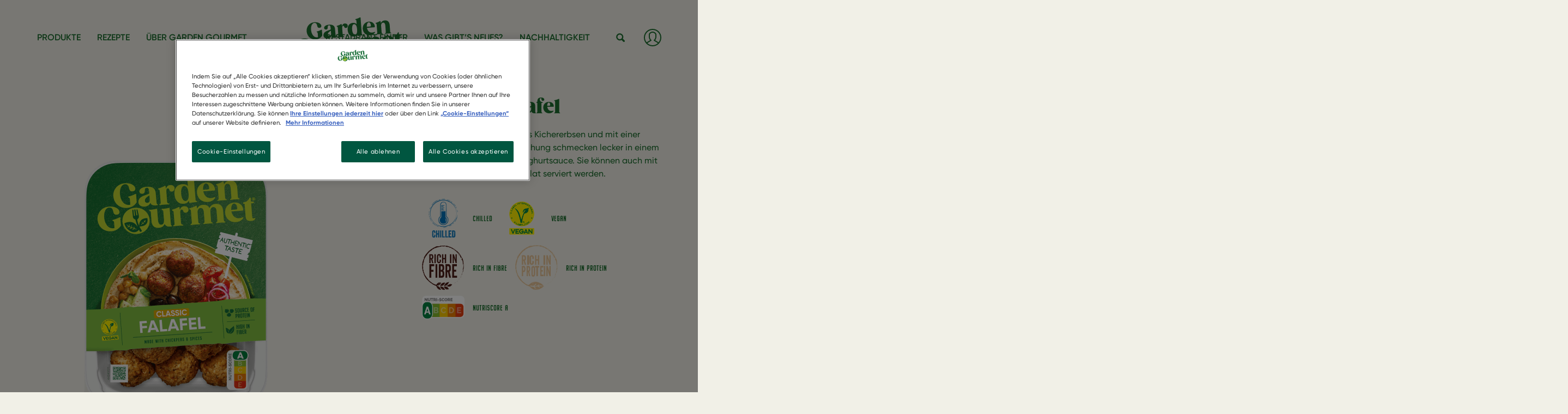

--- FILE ---
content_type: text/html; charset=UTF-8
request_url: https://www.gardengourmet.ch/de/product/classic-falafel
body_size: 61560
content:
<!DOCTYPE html>
<html  lang="de" dir="ltr" prefix="content: http://purl.org/rss/1.0/modules/content/  dc: http://purl.org/dc/terms/  foaf: http://xmlns.com/foaf/0.1/  og: http://ogp.me/ns#  rdfs: http://www.w3.org/2000/01/rdf-schema#  schema: http://schema.org/  sioc: http://rdfs.org/sioc/ns#  sioct: http://rdfs.org/sioc/types#  skos: http://www.w3.org/2004/02/skos/core#  xsd: http://www.w3.org/2001/XMLSchema# ">
  <head>
    <meta charset="utf-8" />
<meta name="description" content="Unsere vegan falafel aus Kichererbsen und authentischen Gewürzen schmecken köstlich im Pita-Brot mit Salat und Sauce oder zu einem feinen Couscous-Salat." />
<link rel="canonical" href="https://www.gardengourmet.ch/de/product/classic-falafel" />
<meta name="MobileOptimized" content="width" />
<meta name="HandheldFriendly" content="true" />
<meta name="viewport" content="width=device-width, initial-scale=1, shrink-to-fit=no" />
<script type="application/ld+json">{
    "@context": "https://schema.org",
    "@graph": [
        {
            "@type": "Product",
            "name": "Classic Falafel",
            "@id": "https://www.gardengourmet.ch/de/product/classic-falafel",
            "description": "Unsere veganen Falafel aus Kichererbsen und mit einer authentischen Gewürzmischung schmecken lecker in einem Pita-Brot mit Salat und Joghurtsauce. Sie können auch mit einem feinen Couscous-Salat serviert werden.",
            "category": "Veggie World",
            "url": "https://www.gardengourmet.ch/de/product/classic-falafel",
            "sku": "12553054",
            "brand": {
                "@type": "Brand",
                "@id": "GAR",
                "name": "Garden Gourmet Switzerland",
                "url": "https://www.gardengourmet.ch/de"
            }
        }
    ]
}</script>
<meta http-equiv="x-ua-compatible" content="ie=edge" /><script type="text/javascript">(window.NREUM||(NREUM={})).init={privacy:{cookies_enabled:true},ajax:{deny_list:["bam.nr-data.net"]},feature_flags:["soft_nav"],distributed_tracing:{enabled:true}};(window.NREUM||(NREUM={})).loader_config={agentID:"601380328",accountID:"3874030",trustKey:"66686",xpid:"Vw4AVVZQCBAFXVhbBAEPX1Y=",licenseKey:"NRJS-86ea8719fc34e88f60e",applicationID:"599930892",browserID:"601380328"};;/*! For license information please see nr-loader-spa-1.308.0.min.js.LICENSE.txt */
(()=>{var e,t,r={384:(e,t,r)=>{"use strict";r.d(t,{NT:()=>a,US:()=>u,Zm:()=>o,bQ:()=>d,dV:()=>c,pV:()=>l});var n=r(6154),i=r(1863),s=r(1910);const a={beacon:"bam.nr-data.net",errorBeacon:"bam.nr-data.net"};function o(){return n.gm.NREUM||(n.gm.NREUM={}),void 0===n.gm.newrelic&&(n.gm.newrelic=n.gm.NREUM),n.gm.NREUM}function c(){let e=o();return e.o||(e.o={ST:n.gm.setTimeout,SI:n.gm.setImmediate||n.gm.setInterval,CT:n.gm.clearTimeout,XHR:n.gm.XMLHttpRequest,REQ:n.gm.Request,EV:n.gm.Event,PR:n.gm.Promise,MO:n.gm.MutationObserver,FETCH:n.gm.fetch,WS:n.gm.WebSocket},(0,s.i)(...Object.values(e.o))),e}function d(e,t){let r=o();r.initializedAgents??={},t.initializedAt={ms:(0,i.t)(),date:new Date},r.initializedAgents[e]=t}function u(e,t){o()[e]=t}function l(){return function(){let e=o();const t=e.info||{};e.info={beacon:a.beacon,errorBeacon:a.errorBeacon,...t}}(),function(){let e=o();const t=e.init||{};e.init={...t}}(),c(),function(){let e=o();const t=e.loader_config||{};e.loader_config={...t}}(),o()}},782:(e,t,r)=>{"use strict";r.d(t,{T:()=>n});const n=r(860).K7.pageViewTiming},860:(e,t,r)=>{"use strict";r.d(t,{$J:()=>u,K7:()=>c,P3:()=>d,XX:()=>i,Yy:()=>o,df:()=>s,qY:()=>n,v4:()=>a});const n="events",i="jserrors",s="browser/blobs",a="rum",o="browser/logs",c={ajax:"ajax",genericEvents:"generic_events",jserrors:i,logging:"logging",metrics:"metrics",pageAction:"page_action",pageViewEvent:"page_view_event",pageViewTiming:"page_view_timing",sessionReplay:"session_replay",sessionTrace:"session_trace",softNav:"soft_navigations",spa:"spa"},d={[c.pageViewEvent]:1,[c.pageViewTiming]:2,[c.metrics]:3,[c.jserrors]:4,[c.spa]:5,[c.ajax]:6,[c.sessionTrace]:7,[c.softNav]:8,[c.sessionReplay]:9,[c.logging]:10,[c.genericEvents]:11},u={[c.pageViewEvent]:a,[c.pageViewTiming]:n,[c.ajax]:n,[c.spa]:n,[c.softNav]:n,[c.metrics]:i,[c.jserrors]:i,[c.sessionTrace]:s,[c.sessionReplay]:s,[c.logging]:o,[c.genericEvents]:"ins"}},944:(e,t,r)=>{"use strict";r.d(t,{R:()=>i});var n=r(3241);function i(e,t){"function"==typeof console.debug&&(console.debug("New Relic Warning: https://github.com/newrelic/newrelic-browser-agent/blob/main/docs/warning-codes.md#".concat(e),t),(0,n.W)({agentIdentifier:null,drained:null,type:"data",name:"warn",feature:"warn",data:{code:e,secondary:t}}))}},993:(e,t,r)=>{"use strict";r.d(t,{A$:()=>s,ET:()=>a,TZ:()=>o,p_:()=>i});var n=r(860);const i={ERROR:"ERROR",WARN:"WARN",INFO:"INFO",DEBUG:"DEBUG",TRACE:"TRACE"},s={OFF:0,ERROR:1,WARN:2,INFO:3,DEBUG:4,TRACE:5},a="log",o=n.K7.logging},1541:(e,t,r)=>{"use strict";r.d(t,{U:()=>i,f:()=>n});const n={MFE:"MFE",BA:"BA"};function i(e,t){if(2!==t?.harvestEndpointVersion)return{};const r=t.agentRef.runtime.appMetadata.agents[0].entityGuid;return e?{"source.id":e.id,"source.name":e.name,"source.type":e.type,"parent.id":e.parent?.id||r,"parent.type":e.parent?.type||n.BA}:{"entity.guid":r,appId:t.agentRef.info.applicationID}}},1687:(e,t,r)=>{"use strict";r.d(t,{Ak:()=>d,Ze:()=>h,x3:()=>u});var n=r(3241),i=r(7836),s=r(3606),a=r(860),o=r(2646);const c={};function d(e,t){const r={staged:!1,priority:a.P3[t]||0};l(e),c[e].get(t)||c[e].set(t,r)}function u(e,t){e&&c[e]&&(c[e].get(t)&&c[e].delete(t),p(e,t,!1),c[e].size&&f(e))}function l(e){if(!e)throw new Error("agentIdentifier required");c[e]||(c[e]=new Map)}function h(e="",t="feature",r=!1){if(l(e),!e||!c[e].get(t)||r)return p(e,t);c[e].get(t).staged=!0,f(e)}function f(e){const t=Array.from(c[e]);t.every(([e,t])=>t.staged)&&(t.sort((e,t)=>e[1].priority-t[1].priority),t.forEach(([t])=>{c[e].delete(t),p(e,t)}))}function p(e,t,r=!0){const a=e?i.ee.get(e):i.ee,c=s.i.handlers;if(!a.aborted&&a.backlog&&c){if((0,n.W)({agentIdentifier:e,type:"lifecycle",name:"drain",feature:t}),r){const e=a.backlog[t],r=c[t];if(r){for(let t=0;e&&t<e.length;++t)g(e[t],r);Object.entries(r).forEach(([e,t])=>{Object.values(t||{}).forEach(t=>{t[0]?.on&&t[0]?.context()instanceof o.y&&t[0].on(e,t[1])})})}}a.isolatedBacklog||delete c[t],a.backlog[t]=null,a.emit("drain-"+t,[])}}function g(e,t){var r=e[1];Object.values(t[r]||{}).forEach(t=>{var r=e[0];if(t[0]===r){var n=t[1],i=e[3],s=e[2];n.apply(i,s)}})}},1738:(e,t,r)=>{"use strict";r.d(t,{U:()=>f,Y:()=>h});var n=r(3241),i=r(9908),s=r(1863),a=r(944),o=r(5701),c=r(3969),d=r(8362),u=r(860),l=r(4261);function h(e,t,r,s){const h=s||r;!h||h[e]&&h[e]!==d.d.prototype[e]||(h[e]=function(){(0,i.p)(c.xV,["API/"+e+"/called"],void 0,u.K7.metrics,r.ee),(0,n.W)({agentIdentifier:r.agentIdentifier,drained:!!o.B?.[r.agentIdentifier],type:"data",name:"api",feature:l.Pl+e,data:{}});try{return t.apply(this,arguments)}catch(e){(0,a.R)(23,e)}})}function f(e,t,r,n,a){const o=e.info;null===r?delete o.jsAttributes[t]:o.jsAttributes[t]=r,(a||null===r)&&(0,i.p)(l.Pl+n,[(0,s.t)(),t,r],void 0,"session",e.ee)}},1741:(e,t,r)=>{"use strict";r.d(t,{W:()=>s});var n=r(944),i=r(4261);class s{#e(e,...t){if(this[e]!==s.prototype[e])return this[e](...t);(0,n.R)(35,e)}addPageAction(e,t){return this.#e(i.hG,e,t)}register(e){return this.#e(i.eY,e)}recordCustomEvent(e,t){return this.#e(i.fF,e,t)}setPageViewName(e,t){return this.#e(i.Fw,e,t)}setCustomAttribute(e,t,r){return this.#e(i.cD,e,t,r)}noticeError(e,t){return this.#e(i.o5,e,t)}setUserId(e,t=!1){return this.#e(i.Dl,e,t)}setApplicationVersion(e){return this.#e(i.nb,e)}setErrorHandler(e){return this.#e(i.bt,e)}addRelease(e,t){return this.#e(i.k6,e,t)}log(e,t){return this.#e(i.$9,e,t)}start(){return this.#e(i.d3)}finished(e){return this.#e(i.BL,e)}recordReplay(){return this.#e(i.CH)}pauseReplay(){return this.#e(i.Tb)}addToTrace(e){return this.#e(i.U2,e)}setCurrentRouteName(e){return this.#e(i.PA,e)}interaction(e){return this.#e(i.dT,e)}wrapLogger(e,t,r){return this.#e(i.Wb,e,t,r)}measure(e,t){return this.#e(i.V1,e,t)}consent(e){return this.#e(i.Pv,e)}}},1863:(e,t,r)=>{"use strict";function n(){return Math.floor(performance.now())}r.d(t,{t:()=>n})},1910:(e,t,r)=>{"use strict";r.d(t,{i:()=>s});var n=r(944);const i=new Map;function s(...e){return e.every(e=>{if(i.has(e))return i.get(e);const t="function"==typeof e?e.toString():"",r=t.includes("[native code]"),s=t.includes("nrWrapper");return r||s||(0,n.R)(64,e?.name||t),i.set(e,r),r})}},2555:(e,t,r)=>{"use strict";r.d(t,{D:()=>o,f:()=>a});var n=r(384),i=r(8122);const s={beacon:n.NT.beacon,errorBeacon:n.NT.errorBeacon,licenseKey:void 0,applicationID:void 0,sa:void 0,queueTime:void 0,applicationTime:void 0,ttGuid:void 0,user:void 0,account:void 0,product:void 0,extra:void 0,jsAttributes:{},userAttributes:void 0,atts:void 0,transactionName:void 0,tNamePlain:void 0};function a(e){try{return!!e.licenseKey&&!!e.errorBeacon&&!!e.applicationID}catch(e){return!1}}const o=e=>(0,i.a)(e,s)},2614:(e,t,r)=>{"use strict";r.d(t,{BB:()=>a,H3:()=>n,g:()=>d,iL:()=>c,tS:()=>o,uh:()=>i,wk:()=>s});const n="NRBA",i="SESSION",s=144e5,a=18e5,o={STARTED:"session-started",PAUSE:"session-pause",RESET:"session-reset",RESUME:"session-resume",UPDATE:"session-update"},c={SAME_TAB:"same-tab",CROSS_TAB:"cross-tab"},d={OFF:0,FULL:1,ERROR:2}},2646:(e,t,r)=>{"use strict";r.d(t,{y:()=>n});class n{constructor(e){this.contextId=e}}},2843:(e,t,r)=>{"use strict";r.d(t,{G:()=>s,u:()=>i});var n=r(3878);function i(e,t=!1,r,i){(0,n.DD)("visibilitychange",function(){if(t)return void("hidden"===document.visibilityState&&e());e(document.visibilityState)},r,i)}function s(e,t,r){(0,n.sp)("pagehide",e,t,r)}},3241:(e,t,r)=>{"use strict";r.d(t,{W:()=>s});var n=r(6154);const i="newrelic";function s(e={}){try{n.gm.dispatchEvent(new CustomEvent(i,{detail:e}))}catch(e){}}},3304:(e,t,r)=>{"use strict";r.d(t,{A:()=>s});var n=r(7836);const i=()=>{const e=new WeakSet;return(t,r)=>{if("object"==typeof r&&null!==r){if(e.has(r))return;e.add(r)}return r}};function s(e){try{return JSON.stringify(e,i())??""}catch(e){try{n.ee.emit("internal-error",[e])}catch(e){}return""}}},3333:(e,t,r)=>{"use strict";r.d(t,{$v:()=>u,TZ:()=>n,Xh:()=>c,Zp:()=>i,kd:()=>d,mq:()=>o,nf:()=>a,qN:()=>s});const n=r(860).K7.genericEvents,i=["auxclick","click","copy","keydown","paste","scrollend"],s=["focus","blur"],a=4,o=1e3,c=2e3,d=["PageAction","UserAction","BrowserPerformance"],u={RESOURCES:"experimental.resources",REGISTER:"register"}},3434:(e,t,r)=>{"use strict";r.d(t,{Jt:()=>s,YM:()=>d});var n=r(7836),i=r(5607);const s="nr@original:".concat(i.W),a=50;var o=Object.prototype.hasOwnProperty,c=!1;function d(e,t){return e||(e=n.ee),r.inPlace=function(e,t,n,i,s){n||(n="");const a="-"===n.charAt(0);for(let o=0;o<t.length;o++){const c=t[o],d=e[c];l(d)||(e[c]=r(d,a?c+n:n,i,c,s))}},r.flag=s,r;function r(t,r,n,c,d){return l(t)?t:(r||(r=""),nrWrapper[s]=t,function(e,t,r){if(Object.defineProperty&&Object.keys)try{return Object.keys(e).forEach(function(r){Object.defineProperty(t,r,{get:function(){return e[r]},set:function(t){return e[r]=t,t}})}),t}catch(e){u([e],r)}for(var n in e)o.call(e,n)&&(t[n]=e[n])}(t,nrWrapper,e),nrWrapper);function nrWrapper(){var s,o,l,h;let f;try{o=this,s=[...arguments],l="function"==typeof n?n(s,o):n||{}}catch(t){u([t,"",[s,o,c],l],e)}i(r+"start",[s,o,c],l,d);const p=performance.now();let g;try{return h=t.apply(o,s),g=performance.now(),h}catch(e){throw g=performance.now(),i(r+"err",[s,o,e],l,d),f=e,f}finally{const e=g-p,t={start:p,end:g,duration:e,isLongTask:e>=a,methodName:c,thrownError:f};t.isLongTask&&i("long-task",[t,o],l,d),i(r+"end",[s,o,h],l,d)}}}function i(r,n,i,s){if(!c||t){var a=c;c=!0;try{e.emit(r,n,i,t,s)}catch(t){u([t,r,n,i],e)}c=a}}}function u(e,t){t||(t=n.ee);try{t.emit("internal-error",e)}catch(e){}}function l(e){return!(e&&"function"==typeof e&&e.apply&&!e[s])}},3606:(e,t,r)=>{"use strict";r.d(t,{i:()=>s});var n=r(9908);s.on=a;var i=s.handlers={};function s(e,t,r,s){a(s||n.d,i,e,t,r)}function a(e,t,r,i,s){s||(s="feature"),e||(e=n.d);var a=t[s]=t[s]||{};(a[r]=a[r]||[]).push([e,i])}},3738:(e,t,r)=>{"use strict";r.d(t,{He:()=>i,Kp:()=>o,Lc:()=>d,Rz:()=>u,TZ:()=>n,bD:()=>s,d3:()=>a,jx:()=>l,sl:()=>h,uP:()=>c});const n=r(860).K7.sessionTrace,i="bstResource",s="resource",a="-start",o="-end",c="fn"+a,d="fn"+o,u="pushState",l=1e3,h=3e4},3785:(e,t,r)=>{"use strict";r.d(t,{R:()=>c,b:()=>d});var n=r(9908),i=r(1863),s=r(860),a=r(3969),o=r(993);function c(e,t,r={},c=o.p_.INFO,d=!0,u,l=(0,i.t)()){(0,n.p)(a.xV,["API/logging/".concat(c.toLowerCase(),"/called")],void 0,s.K7.metrics,e),(0,n.p)(o.ET,[l,t,r,c,d,u],void 0,s.K7.logging,e)}function d(e){return"string"==typeof e&&Object.values(o.p_).some(t=>t===e.toUpperCase().trim())}},3878:(e,t,r)=>{"use strict";function n(e,t){return{capture:e,passive:!1,signal:t}}function i(e,t,r=!1,i){window.addEventListener(e,t,n(r,i))}function s(e,t,r=!1,i){document.addEventListener(e,t,n(r,i))}r.d(t,{DD:()=>s,jT:()=>n,sp:()=>i})},3962:(e,t,r)=>{"use strict";r.d(t,{AM:()=>a,O2:()=>l,OV:()=>s,Qu:()=>h,TZ:()=>c,ih:()=>f,pP:()=>o,t1:()=>u,tC:()=>i,wD:()=>d});var n=r(860);const i=["click","keydown","submit"],s="popstate",a="api",o="initialPageLoad",c=n.K7.softNav,d=5e3,u=500,l={INITIAL_PAGE_LOAD:"",ROUTE_CHANGE:1,UNSPECIFIED:2},h={INTERACTION:1,AJAX:2,CUSTOM_END:3,CUSTOM_TRACER:4},f={IP:"in progress",PF:"pending finish",FIN:"finished",CAN:"cancelled"}},3969:(e,t,r)=>{"use strict";r.d(t,{TZ:()=>n,XG:()=>o,rs:()=>i,xV:()=>a,z_:()=>s});const n=r(860).K7.metrics,i="sm",s="cm",a="storeSupportabilityMetrics",o="storeEventMetrics"},4234:(e,t,r)=>{"use strict";r.d(t,{W:()=>s});var n=r(7836),i=r(1687);class s{constructor(e,t){this.agentIdentifier=e,this.ee=n.ee.get(e),this.featureName=t,this.blocked=!1}deregisterDrain(){(0,i.x3)(this.agentIdentifier,this.featureName)}}},4261:(e,t,r)=>{"use strict";r.d(t,{$9:()=>u,BL:()=>c,CH:()=>p,Dl:()=>R,Fw:()=>w,PA:()=>v,Pl:()=>n,Pv:()=>A,Tb:()=>h,U2:()=>a,V1:()=>E,Wb:()=>T,bt:()=>y,cD:()=>b,d3:()=>x,dT:()=>d,eY:()=>g,fF:()=>f,hG:()=>s,hw:()=>i,k6:()=>o,nb:()=>m,o5:()=>l});const n="api-",i=n+"ixn-",s="addPageAction",a="addToTrace",o="addRelease",c="finished",d="interaction",u="log",l="noticeError",h="pauseReplay",f="recordCustomEvent",p="recordReplay",g="register",m="setApplicationVersion",v="setCurrentRouteName",b="setCustomAttribute",y="setErrorHandler",w="setPageViewName",R="setUserId",x="start",T="wrapLogger",E="measure",A="consent"},5205:(e,t,r)=>{"use strict";r.d(t,{j:()=>S});var n=r(384),i=r(1741);var s=r(2555),a=r(3333);const o=e=>{if(!e||"string"!=typeof e)return!1;try{document.createDocumentFragment().querySelector(e)}catch{return!1}return!0};var c=r(2614),d=r(944),u=r(8122);const l="[data-nr-mask]",h=e=>(0,u.a)(e,(()=>{const e={feature_flags:[],experimental:{allow_registered_children:!1,resources:!1},mask_selector:"*",block_selector:"[data-nr-block]",mask_input_options:{color:!1,date:!1,"datetime-local":!1,email:!1,month:!1,number:!1,range:!1,search:!1,tel:!1,text:!1,time:!1,url:!1,week:!1,textarea:!1,select:!1,password:!0}};return{ajax:{deny_list:void 0,block_internal:!0,enabled:!0,autoStart:!0},api:{get allow_registered_children(){return e.feature_flags.includes(a.$v.REGISTER)||e.experimental.allow_registered_children},set allow_registered_children(t){e.experimental.allow_registered_children=t},duplicate_registered_data:!1},browser_consent_mode:{enabled:!1},distributed_tracing:{enabled:void 0,exclude_newrelic_header:void 0,cors_use_newrelic_header:void 0,cors_use_tracecontext_headers:void 0,allowed_origins:void 0},get feature_flags(){return e.feature_flags},set feature_flags(t){e.feature_flags=t},generic_events:{enabled:!0,autoStart:!0},harvest:{interval:30},jserrors:{enabled:!0,autoStart:!0},logging:{enabled:!0,autoStart:!0},metrics:{enabled:!0,autoStart:!0},obfuscate:void 0,page_action:{enabled:!0},page_view_event:{enabled:!0,autoStart:!0},page_view_timing:{enabled:!0,autoStart:!0},performance:{capture_marks:!1,capture_measures:!1,capture_detail:!0,resources:{get enabled(){return e.feature_flags.includes(a.$v.RESOURCES)||e.experimental.resources},set enabled(t){e.experimental.resources=t},asset_types:[],first_party_domains:[],ignore_newrelic:!0}},privacy:{cookies_enabled:!0},proxy:{assets:void 0,beacon:void 0},session:{expiresMs:c.wk,inactiveMs:c.BB},session_replay:{autoStart:!0,enabled:!1,preload:!1,sampling_rate:10,error_sampling_rate:100,collect_fonts:!1,inline_images:!1,fix_stylesheets:!0,mask_all_inputs:!0,get mask_text_selector(){return e.mask_selector},set mask_text_selector(t){o(t)?e.mask_selector="".concat(t,",").concat(l):""===t||null===t?e.mask_selector=l:(0,d.R)(5,t)},get block_class(){return"nr-block"},get ignore_class(){return"nr-ignore"},get mask_text_class(){return"nr-mask"},get block_selector(){return e.block_selector},set block_selector(t){o(t)?e.block_selector+=",".concat(t):""!==t&&(0,d.R)(6,t)},get mask_input_options(){return e.mask_input_options},set mask_input_options(t){t&&"object"==typeof t?e.mask_input_options={...t,password:!0}:(0,d.R)(7,t)}},session_trace:{enabled:!0,autoStart:!0},soft_navigations:{enabled:!0,autoStart:!0},spa:{enabled:!0,autoStart:!0},ssl:void 0,user_actions:{enabled:!0,elementAttributes:["id","className","tagName","type"]}}})());var f=r(6154),p=r(9324);let g=0;const m={buildEnv:p.F3,distMethod:p.Xs,version:p.xv,originTime:f.WN},v={consented:!1},b={appMetadata:{},get consented(){return this.session?.state?.consent||v.consented},set consented(e){v.consented=e},customTransaction:void 0,denyList:void 0,disabled:!1,harvester:void 0,isolatedBacklog:!1,isRecording:!1,loaderType:void 0,maxBytes:3e4,obfuscator:void 0,onerror:void 0,ptid:void 0,releaseIds:{},session:void 0,timeKeeper:void 0,registeredEntities:[],jsAttributesMetadata:{bytes:0},get harvestCount(){return++g}},y=e=>{const t=(0,u.a)(e,b),r=Object.keys(m).reduce((e,t)=>(e[t]={value:m[t],writable:!1,configurable:!0,enumerable:!0},e),{});return Object.defineProperties(t,r)};var w=r(5701);const R=e=>{const t=e.startsWith("http");e+="/",r.p=t?e:"https://"+e};var x=r(7836),T=r(3241);const E={accountID:void 0,trustKey:void 0,agentID:void 0,licenseKey:void 0,applicationID:void 0,xpid:void 0},A=e=>(0,u.a)(e,E),_=new Set;function S(e,t={},r,a){let{init:o,info:c,loader_config:d,runtime:u={},exposed:l=!0}=t;if(!c){const e=(0,n.pV)();o=e.init,c=e.info,d=e.loader_config}e.init=h(o||{}),e.loader_config=A(d||{}),c.jsAttributes??={},f.bv&&(c.jsAttributes.isWorker=!0),e.info=(0,s.D)(c);const p=e.init,g=[c.beacon,c.errorBeacon];_.has(e.agentIdentifier)||(p.proxy.assets&&(R(p.proxy.assets),g.push(p.proxy.assets)),p.proxy.beacon&&g.push(p.proxy.beacon),e.beacons=[...g],function(e){const t=(0,n.pV)();Object.getOwnPropertyNames(i.W.prototype).forEach(r=>{const n=i.W.prototype[r];if("function"!=typeof n||"constructor"===n)return;let s=t[r];e[r]&&!1!==e.exposed&&"micro-agent"!==e.runtime?.loaderType&&(t[r]=(...t)=>{const n=e[r](...t);return s?s(...t):n})})}(e),(0,n.US)("activatedFeatures",w.B)),u.denyList=[...p.ajax.deny_list||[],...p.ajax.block_internal?g:[]],u.ptid=e.agentIdentifier,u.loaderType=r,e.runtime=y(u),_.has(e.agentIdentifier)||(e.ee=x.ee.get(e.agentIdentifier),e.exposed=l,(0,T.W)({agentIdentifier:e.agentIdentifier,drained:!!w.B?.[e.agentIdentifier],type:"lifecycle",name:"initialize",feature:void 0,data:e.config})),_.add(e.agentIdentifier)}},5270:(e,t,r)=>{"use strict";r.d(t,{Aw:()=>a,SR:()=>s,rF:()=>o});var n=r(384),i=r(7767);function s(e){return!!(0,n.dV)().o.MO&&(0,i.V)(e)&&!0===e?.session_trace.enabled}function a(e){return!0===e?.session_replay.preload&&s(e)}function o(e,t){try{if("string"==typeof t?.type){if("password"===t.type.toLowerCase())return"*".repeat(e?.length||0);if(void 0!==t?.dataset?.nrUnmask||t?.classList?.contains("nr-unmask"))return e}}catch(e){}return"string"==typeof e?e.replace(/[\S]/g,"*"):"*".repeat(e?.length||0)}},5289:(e,t,r)=>{"use strict";r.d(t,{GG:()=>a,Qr:()=>c,sB:()=>o});var n=r(3878),i=r(6389);function s(){return"undefined"==typeof document||"complete"===document.readyState}function a(e,t){if(s())return e();const r=(0,i.J)(e),a=setInterval(()=>{s()&&(clearInterval(a),r())},500);(0,n.sp)("load",r,t)}function o(e){if(s())return e();(0,n.DD)("DOMContentLoaded",e)}function c(e){if(s())return e();(0,n.sp)("popstate",e)}},5607:(e,t,r)=>{"use strict";r.d(t,{W:()=>n});const n=(0,r(9566).bz)()},5701:(e,t,r)=>{"use strict";r.d(t,{B:()=>s,t:()=>a});var n=r(3241);const i=new Set,s={};function a(e,t){const r=t.agentIdentifier;s[r]??={},e&&"object"==typeof e&&(i.has(r)||(t.ee.emit("rumresp",[e]),s[r]=e,i.add(r),(0,n.W)({agentIdentifier:r,loaded:!0,drained:!0,type:"lifecycle",name:"load",feature:void 0,data:e})))}},6154:(e,t,r)=>{"use strict";r.d(t,{OF:()=>d,RI:()=>i,WN:()=>h,bv:()=>s,eN:()=>f,gm:()=>a,lR:()=>l,m:()=>c,mw:()=>o,sb:()=>u});var n=r(1863);const i="undefined"!=typeof window&&!!window.document,s="undefined"!=typeof WorkerGlobalScope&&("undefined"!=typeof self&&self instanceof WorkerGlobalScope&&self.navigator instanceof WorkerNavigator||"undefined"!=typeof globalThis&&globalThis instanceof WorkerGlobalScope&&globalThis.navigator instanceof WorkerNavigator),a=i?window:"undefined"!=typeof WorkerGlobalScope&&("undefined"!=typeof self&&self instanceof WorkerGlobalScope&&self||"undefined"!=typeof globalThis&&globalThis instanceof WorkerGlobalScope&&globalThis),o=Boolean("hidden"===a?.document?.visibilityState),c=""+a?.location,d=/iPad|iPhone|iPod/.test(a.navigator?.userAgent),u=d&&"undefined"==typeof SharedWorker,l=(()=>{const e=a.navigator?.userAgent?.match(/Firefox[/\s](\d+\.\d+)/);return Array.isArray(e)&&e.length>=2?+e[1]:0})(),h=Date.now()-(0,n.t)(),f=()=>"undefined"!=typeof PerformanceNavigationTiming&&a?.performance?.getEntriesByType("navigation")?.[0]?.responseStart},6344:(e,t,r)=>{"use strict";r.d(t,{BB:()=>u,Qb:()=>l,TZ:()=>i,Ug:()=>a,Vh:()=>s,_s:()=>o,bc:()=>d,yP:()=>c});var n=r(2614);const i=r(860).K7.sessionReplay,s="errorDuringReplay",a=.12,o={DomContentLoaded:0,Load:1,FullSnapshot:2,IncrementalSnapshot:3,Meta:4,Custom:5},c={[n.g.ERROR]:15e3,[n.g.FULL]:3e5,[n.g.OFF]:0},d={RESET:{message:"Session was reset",sm:"Reset"},IMPORT:{message:"Recorder failed to import",sm:"Import"},TOO_MANY:{message:"429: Too Many Requests",sm:"Too-Many"},TOO_BIG:{message:"Payload was too large",sm:"Too-Big"},CROSS_TAB:{message:"Session Entity was set to OFF on another tab",sm:"Cross-Tab"},ENTITLEMENTS:{message:"Session Replay is not allowed and will not be started",sm:"Entitlement"}},u=5e3,l={API:"api",RESUME:"resume",SWITCH_TO_FULL:"switchToFull",INITIALIZE:"initialize",PRELOAD:"preload"}},6389:(e,t,r)=>{"use strict";function n(e,t=500,r={}){const n=r?.leading||!1;let i;return(...r)=>{n&&void 0===i&&(e.apply(this,r),i=setTimeout(()=>{i=clearTimeout(i)},t)),n||(clearTimeout(i),i=setTimeout(()=>{e.apply(this,r)},t))}}function i(e){let t=!1;return(...r)=>{t||(t=!0,e.apply(this,r))}}r.d(t,{J:()=>i,s:()=>n})},6630:(e,t,r)=>{"use strict";r.d(t,{T:()=>n});const n=r(860).K7.pageViewEvent},6774:(e,t,r)=>{"use strict";r.d(t,{T:()=>n});const n=r(860).K7.jserrors},7295:(e,t,r)=>{"use strict";r.d(t,{Xv:()=>a,gX:()=>i,iW:()=>s});var n=[];function i(e){if(!e||s(e))return!1;if(0===n.length)return!0;if("*"===n[0].hostname)return!1;for(var t=0;t<n.length;t++){var r=n[t];if(r.hostname.test(e.hostname)&&r.pathname.test(e.pathname))return!1}return!0}function s(e){return void 0===e.hostname}function a(e){if(n=[],e&&e.length)for(var t=0;t<e.length;t++){let r=e[t];if(!r)continue;if("*"===r)return void(n=[{hostname:"*"}]);0===r.indexOf("http://")?r=r.substring(7):0===r.indexOf("https://")&&(r=r.substring(8));const i=r.indexOf("/");let s,a;i>0?(s=r.substring(0,i),a=r.substring(i)):(s=r,a="*");let[c]=s.split(":");n.push({hostname:o(c),pathname:o(a,!0)})}}function o(e,t=!1){const r=e.replace(/[.+?^${}()|[\]\\]/g,e=>"\\"+e).replace(/\*/g,".*?");return new RegExp((t?"^":"")+r+"$")}},7485:(e,t,r)=>{"use strict";r.d(t,{D:()=>i});var n=r(6154);function i(e){if(0===(e||"").indexOf("data:"))return{protocol:"data"};try{const t=new URL(e,location.href),r={port:t.port,hostname:t.hostname,pathname:t.pathname,search:t.search,protocol:t.protocol.slice(0,t.protocol.indexOf(":")),sameOrigin:t.protocol===n.gm?.location?.protocol&&t.host===n.gm?.location?.host};return r.port&&""!==r.port||("http:"===t.protocol&&(r.port="80"),"https:"===t.protocol&&(r.port="443")),r.pathname&&""!==r.pathname?r.pathname.startsWith("/")||(r.pathname="/".concat(r.pathname)):r.pathname="/",r}catch(e){return{}}}},7699:(e,t,r)=>{"use strict";r.d(t,{It:()=>s,KC:()=>o,No:()=>i,qh:()=>a});var n=r(860);const i=16e3,s=1e6,a="SESSION_ERROR",o={[n.K7.logging]:!0,[n.K7.genericEvents]:!1,[n.K7.jserrors]:!1,[n.K7.ajax]:!1}},7767:(e,t,r)=>{"use strict";r.d(t,{V:()=>i});var n=r(6154);const i=e=>n.RI&&!0===e?.privacy.cookies_enabled},7836:(e,t,r)=>{"use strict";r.d(t,{P:()=>o,ee:()=>c});var n=r(384),i=r(8990),s=r(2646),a=r(5607);const o="nr@context:".concat(a.W),c=function e(t,r){var n={},a={},u={},l=!1;try{l=16===r.length&&d.initializedAgents?.[r]?.runtime.isolatedBacklog}catch(e){}var h={on:p,addEventListener:p,removeEventListener:function(e,t){var r=n[e];if(!r)return;for(var i=0;i<r.length;i++)r[i]===t&&r.splice(i,1)},emit:function(e,r,n,i,s){!1!==s&&(s=!0);if(c.aborted&&!i)return;t&&s&&t.emit(e,r,n);var o=f(n);g(e).forEach(e=>{e.apply(o,r)});var d=v()[a[e]];d&&d.push([h,e,r,o]);return o},get:m,listeners:g,context:f,buffer:function(e,t){const r=v();if(t=t||"feature",h.aborted)return;Object.entries(e||{}).forEach(([e,n])=>{a[n]=t,t in r||(r[t]=[])})},abort:function(){h._aborted=!0,Object.keys(h.backlog).forEach(e=>{delete h.backlog[e]})},isBuffering:function(e){return!!v()[a[e]]},debugId:r,backlog:l?{}:t&&"object"==typeof t.backlog?t.backlog:{},isolatedBacklog:l};return Object.defineProperty(h,"aborted",{get:()=>{let e=h._aborted||!1;return e||(t&&(e=t.aborted),e)}}),h;function f(e){return e&&e instanceof s.y?e:e?(0,i.I)(e,o,()=>new s.y(o)):new s.y(o)}function p(e,t){n[e]=g(e).concat(t)}function g(e){return n[e]||[]}function m(t){return u[t]=u[t]||e(h,t)}function v(){return h.backlog}}(void 0,"globalEE"),d=(0,n.Zm)();d.ee||(d.ee=c)},8122:(e,t,r)=>{"use strict";r.d(t,{a:()=>i});var n=r(944);function i(e,t){try{if(!e||"object"!=typeof e)return(0,n.R)(3);if(!t||"object"!=typeof t)return(0,n.R)(4);const r=Object.create(Object.getPrototypeOf(t),Object.getOwnPropertyDescriptors(t)),s=0===Object.keys(r).length?e:r;for(let a in s)if(void 0!==e[a])try{if(null===e[a]){r[a]=null;continue}Array.isArray(e[a])&&Array.isArray(t[a])?r[a]=Array.from(new Set([...e[a],...t[a]])):"object"==typeof e[a]&&"object"==typeof t[a]?r[a]=i(e[a],t[a]):r[a]=e[a]}catch(e){r[a]||(0,n.R)(1,e)}return r}catch(e){(0,n.R)(2,e)}}},8139:(e,t,r)=>{"use strict";r.d(t,{u:()=>h});var n=r(7836),i=r(3434),s=r(8990),a=r(6154);const o={},c=a.gm.XMLHttpRequest,d="addEventListener",u="removeEventListener",l="nr@wrapped:".concat(n.P);function h(e){var t=function(e){return(e||n.ee).get("events")}(e);if(o[t.debugId]++)return t;o[t.debugId]=1;var r=(0,i.YM)(t,!0);function h(e){r.inPlace(e,[d,u],"-",p)}function p(e,t){return e[1]}return"getPrototypeOf"in Object&&(a.RI&&f(document,h),c&&f(c.prototype,h),f(a.gm,h)),t.on(d+"-start",function(e,t){var n=e[1];if(null!==n&&("function"==typeof n||"object"==typeof n)&&"newrelic"!==e[0]){var i=(0,s.I)(n,l,function(){var e={object:function(){if("function"!=typeof n.handleEvent)return;return n.handleEvent.apply(n,arguments)},function:n}[typeof n];return e?r(e,"fn-",null,e.name||"anonymous"):n});this.wrapped=e[1]=i}}),t.on(u+"-start",function(e){e[1]=this.wrapped||e[1]}),t}function f(e,t,...r){let n=e;for(;"object"==typeof n&&!Object.prototype.hasOwnProperty.call(n,d);)n=Object.getPrototypeOf(n);n&&t(n,...r)}},8362:(e,t,r)=>{"use strict";r.d(t,{d:()=>s});var n=r(9566),i=r(1741);class s extends i.W{agentIdentifier=(0,n.LA)(16)}},8374:(e,t,r)=>{r.nc=(()=>{try{return document?.currentScript?.nonce}catch(e){}return""})()},8990:(e,t,r)=>{"use strict";r.d(t,{I:()=>i});var n=Object.prototype.hasOwnProperty;function i(e,t,r){if(n.call(e,t))return e[t];var i=r();if(Object.defineProperty&&Object.keys)try{return Object.defineProperty(e,t,{value:i,writable:!0,enumerable:!1}),i}catch(e){}return e[t]=i,i}},9119:(e,t,r)=>{"use strict";r.d(t,{L:()=>s});var n=/([^?#]*)[^#]*(#[^?]*|$).*/,i=/([^?#]*)().*/;function s(e,t){return e?e.replace(t?n:i,"$1$2"):e}},9300:(e,t,r)=>{"use strict";r.d(t,{T:()=>n});const n=r(860).K7.ajax},9324:(e,t,r)=>{"use strict";r.d(t,{AJ:()=>a,F3:()=>i,Xs:()=>s,Yq:()=>o,xv:()=>n});const n="1.308.0",i="PROD",s="CDN",a="@newrelic/rrweb",o="1.0.1"},9566:(e,t,r)=>{"use strict";r.d(t,{LA:()=>o,ZF:()=>c,bz:()=>a,el:()=>d});var n=r(6154);const i="xxxxxxxx-xxxx-4xxx-yxxx-xxxxxxxxxxxx";function s(e,t){return e?15&e[t]:16*Math.random()|0}function a(){const e=n.gm?.crypto||n.gm?.msCrypto;let t,r=0;return e&&e.getRandomValues&&(t=e.getRandomValues(new Uint8Array(30))),i.split("").map(e=>"x"===e?s(t,r++).toString(16):"y"===e?(3&s()|8).toString(16):e).join("")}function o(e){const t=n.gm?.crypto||n.gm?.msCrypto;let r,i=0;t&&t.getRandomValues&&(r=t.getRandomValues(new Uint8Array(e)));const a=[];for(var o=0;o<e;o++)a.push(s(r,i++).toString(16));return a.join("")}function c(){return o(16)}function d(){return o(32)}},9908:(e,t,r)=>{"use strict";r.d(t,{d:()=>n,p:()=>i});var n=r(7836).ee.get("handle");function i(e,t,r,i,s){s?(s.buffer([e],i),s.emit(e,t,r)):(n.buffer([e],i),n.emit(e,t,r))}}},n={};function i(e){var t=n[e];if(void 0!==t)return t.exports;var s=n[e]={exports:{}};return r[e](s,s.exports,i),s.exports}i.m=r,i.d=(e,t)=>{for(var r in t)i.o(t,r)&&!i.o(e,r)&&Object.defineProperty(e,r,{enumerable:!0,get:t[r]})},i.f={},i.e=e=>Promise.all(Object.keys(i.f).reduce((t,r)=>(i.f[r](e,t),t),[])),i.u=e=>({212:"nr-spa-compressor",249:"nr-spa-recorder",478:"nr-spa"}[e]+"-1.308.0.min.js"),i.o=(e,t)=>Object.prototype.hasOwnProperty.call(e,t),e={},t="NRBA-1.308.0.PROD:",i.l=(r,n,s,a)=>{if(e[r])e[r].push(n);else{var o,c;if(void 0!==s)for(var d=document.getElementsByTagName("script"),u=0;u<d.length;u++){var l=d[u];if(l.getAttribute("src")==r||l.getAttribute("data-webpack")==t+s){o=l;break}}if(!o){c=!0;var h={478:"sha512-RSfSVnmHk59T/uIPbdSE0LPeqcEdF4/+XhfJdBuccH5rYMOEZDhFdtnh6X6nJk7hGpzHd9Ujhsy7lZEz/ORYCQ==",249:"sha512-ehJXhmntm85NSqW4MkhfQqmeKFulra3klDyY0OPDUE+sQ3GokHlPh1pmAzuNy//3j4ac6lzIbmXLvGQBMYmrkg==",212:"sha512-B9h4CR46ndKRgMBcK+j67uSR2RCnJfGefU+A7FrgR/k42ovXy5x/MAVFiSvFxuVeEk/pNLgvYGMp1cBSK/G6Fg=="};(o=document.createElement("script")).charset="utf-8",i.nc&&o.setAttribute("nonce",i.nc),o.setAttribute("data-webpack",t+s),o.src=r,0!==o.src.indexOf(window.location.origin+"/")&&(o.crossOrigin="anonymous"),h[a]&&(o.integrity=h[a])}e[r]=[n];var f=(t,n)=>{o.onerror=o.onload=null,clearTimeout(p);var i=e[r];if(delete e[r],o.parentNode&&o.parentNode.removeChild(o),i&&i.forEach(e=>e(n)),t)return t(n)},p=setTimeout(f.bind(null,void 0,{type:"timeout",target:o}),12e4);o.onerror=f.bind(null,o.onerror),o.onload=f.bind(null,o.onload),c&&document.head.appendChild(o)}},i.r=e=>{"undefined"!=typeof Symbol&&Symbol.toStringTag&&Object.defineProperty(e,Symbol.toStringTag,{value:"Module"}),Object.defineProperty(e,"__esModule",{value:!0})},i.p="https://js-agent.newrelic.com/",(()=>{var e={38:0,788:0};i.f.j=(t,r)=>{var n=i.o(e,t)?e[t]:void 0;if(0!==n)if(n)r.push(n[2]);else{var s=new Promise((r,i)=>n=e[t]=[r,i]);r.push(n[2]=s);var a=i.p+i.u(t),o=new Error;i.l(a,r=>{if(i.o(e,t)&&(0!==(n=e[t])&&(e[t]=void 0),n)){var s=r&&("load"===r.type?"missing":r.type),a=r&&r.target&&r.target.src;o.message="Loading chunk "+t+" failed: ("+s+": "+a+")",o.name="ChunkLoadError",o.type=s,o.request=a,n[1](o)}},"chunk-"+t,t)}};var t=(t,r)=>{var n,s,[a,o,c]=r,d=0;if(a.some(t=>0!==e[t])){for(n in o)i.o(o,n)&&(i.m[n]=o[n]);if(c)c(i)}for(t&&t(r);d<a.length;d++)s=a[d],i.o(e,s)&&e[s]&&e[s][0](),e[s]=0},r=self["webpackChunk:NRBA-1.308.0.PROD"]=self["webpackChunk:NRBA-1.308.0.PROD"]||[];r.forEach(t.bind(null,0)),r.push=t.bind(null,r.push.bind(r))})(),(()=>{"use strict";i(8374);var e=i(8362),t=i(860);const r=Object.values(t.K7);var n=i(5205);var s=i(9908),a=i(1863),o=i(4261),c=i(1738);var d=i(1687),u=i(4234),l=i(5289),h=i(6154),f=i(944),p=i(5270),g=i(7767),m=i(6389),v=i(7699);class b extends u.W{constructor(e,t){super(e.agentIdentifier,t),this.agentRef=e,this.abortHandler=void 0,this.featAggregate=void 0,this.loadedSuccessfully=void 0,this.onAggregateImported=new Promise(e=>{this.loadedSuccessfully=e}),this.deferred=Promise.resolve(),!1===e.init[this.featureName].autoStart?this.deferred=new Promise((t,r)=>{this.ee.on("manual-start-all",(0,m.J)(()=>{(0,d.Ak)(e.agentIdentifier,this.featureName),t()}))}):(0,d.Ak)(e.agentIdentifier,t)}importAggregator(e,t,r={}){if(this.featAggregate)return;const n=async()=>{let n;await this.deferred;try{if((0,g.V)(e.init)){const{setupAgentSession:t}=await i.e(478).then(i.bind(i,8766));n=t(e)}}catch(e){(0,f.R)(20,e),this.ee.emit("internal-error",[e]),(0,s.p)(v.qh,[e],void 0,this.featureName,this.ee)}try{if(!this.#t(this.featureName,n,e.init))return(0,d.Ze)(this.agentIdentifier,this.featureName),void this.loadedSuccessfully(!1);const{Aggregate:i}=await t();this.featAggregate=new i(e,r),e.runtime.harvester.initializedAggregates.push(this.featAggregate),this.loadedSuccessfully(!0)}catch(e){(0,f.R)(34,e),this.abortHandler?.(),(0,d.Ze)(this.agentIdentifier,this.featureName,!0),this.loadedSuccessfully(!1),this.ee&&this.ee.abort()}};h.RI?(0,l.GG)(()=>n(),!0):n()}#t(e,r,n){if(this.blocked)return!1;switch(e){case t.K7.sessionReplay:return(0,p.SR)(n)&&!!r;case t.K7.sessionTrace:return!!r;default:return!0}}}var y=i(6630),w=i(2614),R=i(3241);class x extends b{static featureName=y.T;constructor(e){var t;super(e,y.T),this.setupInspectionEvents(e.agentIdentifier),t=e,(0,c.Y)(o.Fw,function(e,r){"string"==typeof e&&("/"!==e.charAt(0)&&(e="/"+e),t.runtime.customTransaction=(r||"http://custom.transaction")+e,(0,s.p)(o.Pl+o.Fw,[(0,a.t)()],void 0,void 0,t.ee))},t),this.importAggregator(e,()=>i.e(478).then(i.bind(i,2467)))}setupInspectionEvents(e){const t=(t,r)=>{t&&(0,R.W)({agentIdentifier:e,timeStamp:t.timeStamp,loaded:"complete"===t.target.readyState,type:"window",name:r,data:t.target.location+""})};(0,l.sB)(e=>{t(e,"DOMContentLoaded")}),(0,l.GG)(e=>{t(e,"load")}),(0,l.Qr)(e=>{t(e,"navigate")}),this.ee.on(w.tS.UPDATE,(t,r)=>{(0,R.W)({agentIdentifier:e,type:"lifecycle",name:"session",data:r})})}}var T=i(384);class E extends e.d{constructor(e){var t;(super(),h.gm)?(this.features={},(0,T.bQ)(this.agentIdentifier,this),this.desiredFeatures=new Set(e.features||[]),this.desiredFeatures.add(x),(0,n.j)(this,e,e.loaderType||"agent"),t=this,(0,c.Y)(o.cD,function(e,r,n=!1){if("string"==typeof e){if(["string","number","boolean"].includes(typeof r)||null===r)return(0,c.U)(t,e,r,o.cD,n);(0,f.R)(40,typeof r)}else(0,f.R)(39,typeof e)},t),function(e){(0,c.Y)(o.Dl,function(t,r=!1){if("string"!=typeof t&&null!==t)return void(0,f.R)(41,typeof t);const n=e.info.jsAttributes["enduser.id"];r&&null!=n&&n!==t?(0,s.p)(o.Pl+"setUserIdAndResetSession",[t],void 0,"session",e.ee):(0,c.U)(e,"enduser.id",t,o.Dl,!0)},e)}(this),function(e){(0,c.Y)(o.nb,function(t){if("string"==typeof t||null===t)return(0,c.U)(e,"application.version",t,o.nb,!1);(0,f.R)(42,typeof t)},e)}(this),function(e){(0,c.Y)(o.d3,function(){e.ee.emit("manual-start-all")},e)}(this),function(e){(0,c.Y)(o.Pv,function(t=!0){if("boolean"==typeof t){if((0,s.p)(o.Pl+o.Pv,[t],void 0,"session",e.ee),e.runtime.consented=t,t){const t=e.features.page_view_event;t.onAggregateImported.then(e=>{const r=t.featAggregate;e&&!r.sentRum&&r.sendRum()})}}else(0,f.R)(65,typeof t)},e)}(this),this.run()):(0,f.R)(21)}get config(){return{info:this.info,init:this.init,loader_config:this.loader_config,runtime:this.runtime}}get api(){return this}run(){try{const e=function(e){const t={};return r.forEach(r=>{t[r]=!!e[r]?.enabled}),t}(this.init),n=[...this.desiredFeatures];n.sort((e,r)=>t.P3[e.featureName]-t.P3[r.featureName]),n.forEach(r=>{if(!e[r.featureName]&&r.featureName!==t.K7.pageViewEvent)return;if(r.featureName===t.K7.spa)return void(0,f.R)(67);const n=function(e){switch(e){case t.K7.ajax:return[t.K7.jserrors];case t.K7.sessionTrace:return[t.K7.ajax,t.K7.pageViewEvent];case t.K7.sessionReplay:return[t.K7.sessionTrace];case t.K7.pageViewTiming:return[t.K7.pageViewEvent];default:return[]}}(r.featureName).filter(e=>!(e in this.features));n.length>0&&(0,f.R)(36,{targetFeature:r.featureName,missingDependencies:n}),this.features[r.featureName]=new r(this)})}catch(e){(0,f.R)(22,e);for(const e in this.features)this.features[e].abortHandler?.();const t=(0,T.Zm)();delete t.initializedAgents[this.agentIdentifier]?.features,delete this.sharedAggregator;return t.ee.get(this.agentIdentifier).abort(),!1}}}var A=i(2843),_=i(782);class S extends b{static featureName=_.T;constructor(e){super(e,_.T),h.RI&&((0,A.u)(()=>(0,s.p)("docHidden",[(0,a.t)()],void 0,_.T,this.ee),!0),(0,A.G)(()=>(0,s.p)("winPagehide",[(0,a.t)()],void 0,_.T,this.ee)),this.importAggregator(e,()=>i.e(478).then(i.bind(i,9917))))}}var O=i(3969);class I extends b{static featureName=O.TZ;constructor(e){super(e,O.TZ),h.RI&&document.addEventListener("securitypolicyviolation",e=>{(0,s.p)(O.xV,["Generic/CSPViolation/Detected"],void 0,this.featureName,this.ee)}),this.importAggregator(e,()=>i.e(478).then(i.bind(i,6555)))}}var N=i(6774),P=i(3878),k=i(3304);class D{constructor(e,t,r,n,i){this.name="UncaughtError",this.message="string"==typeof e?e:(0,k.A)(e),this.sourceURL=t,this.line=r,this.column=n,this.__newrelic=i}}function C(e){return M(e)?e:new D(void 0!==e?.message?e.message:e,e?.filename||e?.sourceURL,e?.lineno||e?.line,e?.colno||e?.col,e?.__newrelic,e?.cause)}function j(e){const t="Unhandled Promise Rejection: ";if(!e?.reason)return;if(M(e.reason)){try{e.reason.message.startsWith(t)||(e.reason.message=t+e.reason.message)}catch(e){}return C(e.reason)}const r=C(e.reason);return(r.message||"").startsWith(t)||(r.message=t+r.message),r}function L(e){if(e.error instanceof SyntaxError&&!/:\d+$/.test(e.error.stack?.trim())){const t=new D(e.message,e.filename,e.lineno,e.colno,e.error.__newrelic,e.cause);return t.name=SyntaxError.name,t}return M(e.error)?e.error:C(e)}function M(e){return e instanceof Error&&!!e.stack}function H(e,r,n,i,o=(0,a.t)()){"string"==typeof e&&(e=new Error(e)),(0,s.p)("err",[e,o,!1,r,n.runtime.isRecording,void 0,i],void 0,t.K7.jserrors,n.ee),(0,s.p)("uaErr",[],void 0,t.K7.genericEvents,n.ee)}var B=i(1541),K=i(993),W=i(3785);function U(e,{customAttributes:t={},level:r=K.p_.INFO}={},n,i,s=(0,a.t)()){(0,W.R)(n.ee,e,t,r,!1,i,s)}function F(e,r,n,i,c=(0,a.t)()){(0,s.p)(o.Pl+o.hG,[c,e,r,i],void 0,t.K7.genericEvents,n.ee)}function V(e,r,n,i,c=(0,a.t)()){const{start:d,end:u,customAttributes:l}=r||{},h={customAttributes:l||{}};if("object"!=typeof h.customAttributes||"string"!=typeof e||0===e.length)return void(0,f.R)(57);const p=(e,t)=>null==e?t:"number"==typeof e?e:e instanceof PerformanceMark?e.startTime:Number.NaN;if(h.start=p(d,0),h.end=p(u,c),Number.isNaN(h.start)||Number.isNaN(h.end))(0,f.R)(57);else{if(h.duration=h.end-h.start,!(h.duration<0))return(0,s.p)(o.Pl+o.V1,[h,e,i],void 0,t.K7.genericEvents,n.ee),h;(0,f.R)(58)}}function G(e,r={},n,i,c=(0,a.t)()){(0,s.p)(o.Pl+o.fF,[c,e,r,i],void 0,t.K7.genericEvents,n.ee)}function z(e){(0,c.Y)(o.eY,function(t){return Y(e,t)},e)}function Y(e,r,n){(0,f.R)(54,"newrelic.register"),r||={},r.type=B.f.MFE,r.licenseKey||=e.info.licenseKey,r.blocked=!1,r.parent=n||{},Array.isArray(r.tags)||(r.tags=[]);const i={};r.tags.forEach(e=>{"name"!==e&&"id"!==e&&(i["source.".concat(e)]=!0)}),r.isolated??=!0;let o=()=>{};const c=e.runtime.registeredEntities;if(!r.isolated){const e=c.find(({metadata:{target:{id:e}}})=>e===r.id&&!r.isolated);if(e)return e}const d=e=>{r.blocked=!0,o=e};function u(e){return"string"==typeof e&&!!e.trim()&&e.trim().length<501||"number"==typeof e}e.init.api.allow_registered_children||d((0,m.J)(()=>(0,f.R)(55))),u(r.id)&&u(r.name)||d((0,m.J)(()=>(0,f.R)(48,r)));const l={addPageAction:(t,n={})=>g(F,[t,{...i,...n},e],r),deregister:()=>{d((0,m.J)(()=>(0,f.R)(68)))},log:(t,n={})=>g(U,[t,{...n,customAttributes:{...i,...n.customAttributes||{}}},e],r),measure:(t,n={})=>g(V,[t,{...n,customAttributes:{...i,...n.customAttributes||{}}},e],r),noticeError:(t,n={})=>g(H,[t,{...i,...n},e],r),register:(t={})=>g(Y,[e,t],l.metadata.target),recordCustomEvent:(t,n={})=>g(G,[t,{...i,...n},e],r),setApplicationVersion:e=>p("application.version",e),setCustomAttribute:(e,t)=>p(e,t),setUserId:e=>p("enduser.id",e),metadata:{customAttributes:i,target:r}},h=()=>(r.blocked&&o(),r.blocked);h()||c.push(l);const p=(e,t)=>{h()||(i[e]=t)},g=(r,n,i)=>{if(h())return;const o=(0,a.t)();(0,s.p)(O.xV,["API/register/".concat(r.name,"/called")],void 0,t.K7.metrics,e.ee);try{if(e.init.api.duplicate_registered_data&&"register"!==r.name){let e=n;if(n[1]instanceof Object){const t={"child.id":i.id,"child.type":i.type};e="customAttributes"in n[1]?[n[0],{...n[1],customAttributes:{...n[1].customAttributes,...t}},...n.slice(2)]:[n[0],{...n[1],...t},...n.slice(2)]}r(...e,void 0,o)}return r(...n,i,o)}catch(e){(0,f.R)(50,e)}};return l}class Z extends b{static featureName=N.T;constructor(e){var t;super(e,N.T),t=e,(0,c.Y)(o.o5,(e,r)=>H(e,r,t),t),function(e){(0,c.Y)(o.bt,function(t){e.runtime.onerror=t},e)}(e),function(e){let t=0;(0,c.Y)(o.k6,function(e,r){++t>10||(this.runtime.releaseIds[e.slice(-200)]=(""+r).slice(-200))},e)}(e),z(e);try{this.removeOnAbort=new AbortController}catch(e){}this.ee.on("internal-error",(t,r)=>{this.abortHandler&&(0,s.p)("ierr",[C(t),(0,a.t)(),!0,{},e.runtime.isRecording,r],void 0,this.featureName,this.ee)}),h.gm.addEventListener("unhandledrejection",t=>{this.abortHandler&&(0,s.p)("err",[j(t),(0,a.t)(),!1,{unhandledPromiseRejection:1},e.runtime.isRecording],void 0,this.featureName,this.ee)},(0,P.jT)(!1,this.removeOnAbort?.signal)),h.gm.addEventListener("error",t=>{this.abortHandler&&(0,s.p)("err",[L(t),(0,a.t)(),!1,{},e.runtime.isRecording],void 0,this.featureName,this.ee)},(0,P.jT)(!1,this.removeOnAbort?.signal)),this.abortHandler=this.#r,this.importAggregator(e,()=>i.e(478).then(i.bind(i,2176)))}#r(){this.removeOnAbort?.abort(),this.abortHandler=void 0}}var q=i(8990);let X=1;function J(e){const t=typeof e;return!e||"object"!==t&&"function"!==t?-1:e===h.gm?0:(0,q.I)(e,"nr@id",function(){return X++})}function Q(e){if("string"==typeof e&&e.length)return e.length;if("object"==typeof e){if("undefined"!=typeof ArrayBuffer&&e instanceof ArrayBuffer&&e.byteLength)return e.byteLength;if("undefined"!=typeof Blob&&e instanceof Blob&&e.size)return e.size;if(!("undefined"!=typeof FormData&&e instanceof FormData))try{return(0,k.A)(e).length}catch(e){return}}}var ee=i(8139),te=i(7836),re=i(3434);const ne={},ie=["open","send"];function se(e){var t=e||te.ee;const r=function(e){return(e||te.ee).get("xhr")}(t);if(void 0===h.gm.XMLHttpRequest)return r;if(ne[r.debugId]++)return r;ne[r.debugId]=1,(0,ee.u)(t);var n=(0,re.YM)(r),i=h.gm.XMLHttpRequest,s=h.gm.MutationObserver,a=h.gm.Promise,o=h.gm.setInterval,c="readystatechange",d=["onload","onerror","onabort","onloadstart","onloadend","onprogress","ontimeout"],u=[],l=h.gm.XMLHttpRequest=function(e){const t=new i(e),s=r.context(t);try{r.emit("new-xhr",[t],s),t.addEventListener(c,(a=s,function(){var e=this;e.readyState>3&&!a.resolved&&(a.resolved=!0,r.emit("xhr-resolved",[],e)),n.inPlace(e,d,"fn-",y)}),(0,P.jT)(!1))}catch(e){(0,f.R)(15,e);try{r.emit("internal-error",[e])}catch(e){}}var a;return t};function p(e,t){n.inPlace(t,["onreadystatechange"],"fn-",y)}if(function(e,t){for(var r in e)t[r]=e[r]}(i,l),l.prototype=i.prototype,n.inPlace(l.prototype,ie,"-xhr-",y),r.on("send-xhr-start",function(e,t){p(e,t),function(e){u.push(e),s&&(g?g.then(b):o?o(b):(m=-m,v.data=m))}(t)}),r.on("open-xhr-start",p),s){var g=a&&a.resolve();if(!o&&!a){var m=1,v=document.createTextNode(m);new s(b).observe(v,{characterData:!0})}}else t.on("fn-end",function(e){e[0]&&e[0].type===c||b()});function b(){for(var e=0;e<u.length;e++)p(0,u[e]);u.length&&(u=[])}function y(e,t){return t}return r}var ae="fetch-",oe=ae+"body-",ce=["arrayBuffer","blob","json","text","formData"],de=h.gm.Request,ue=h.gm.Response,le="prototype";const he={};function fe(e){const t=function(e){return(e||te.ee).get("fetch")}(e);if(!(de&&ue&&h.gm.fetch))return t;if(he[t.debugId]++)return t;function r(e,r,n){var i=e[r];"function"==typeof i&&(e[r]=function(){var e,r=[...arguments],s={};t.emit(n+"before-start",[r],s),s[te.P]&&s[te.P].dt&&(e=s[te.P].dt);var a=i.apply(this,r);return t.emit(n+"start",[r,e],a),a.then(function(e){return t.emit(n+"end",[null,e],a),e},function(e){throw t.emit(n+"end",[e],a),e})})}return he[t.debugId]=1,ce.forEach(e=>{r(de[le],e,oe),r(ue[le],e,oe)}),r(h.gm,"fetch",ae),t.on(ae+"end",function(e,r){var n=this;if(r){var i=r.headers.get("content-length");null!==i&&(n.rxSize=i),t.emit(ae+"done",[null,r],n)}else t.emit(ae+"done",[e],n)}),t}var pe=i(7485),ge=i(9566);class me{constructor(e){this.agentRef=e}generateTracePayload(e){const t=this.agentRef.loader_config;if(!this.shouldGenerateTrace(e)||!t)return null;var r=(t.accountID||"").toString()||null,n=(t.agentID||"").toString()||null,i=(t.trustKey||"").toString()||null;if(!r||!n)return null;var s=(0,ge.ZF)(),a=(0,ge.el)(),o=Date.now(),c={spanId:s,traceId:a,timestamp:o};return(e.sameOrigin||this.isAllowedOrigin(e)&&this.useTraceContextHeadersForCors())&&(c.traceContextParentHeader=this.generateTraceContextParentHeader(s,a),c.traceContextStateHeader=this.generateTraceContextStateHeader(s,o,r,n,i)),(e.sameOrigin&&!this.excludeNewrelicHeader()||!e.sameOrigin&&this.isAllowedOrigin(e)&&this.useNewrelicHeaderForCors())&&(c.newrelicHeader=this.generateTraceHeader(s,a,o,r,n,i)),c}generateTraceContextParentHeader(e,t){return"00-"+t+"-"+e+"-01"}generateTraceContextStateHeader(e,t,r,n,i){return i+"@nr=0-1-"+r+"-"+n+"-"+e+"----"+t}generateTraceHeader(e,t,r,n,i,s){if(!("function"==typeof h.gm?.btoa))return null;var a={v:[0,1],d:{ty:"Browser",ac:n,ap:i,id:e,tr:t,ti:r}};return s&&n!==s&&(a.d.tk=s),btoa((0,k.A)(a))}shouldGenerateTrace(e){return this.agentRef.init?.distributed_tracing?.enabled&&this.isAllowedOrigin(e)}isAllowedOrigin(e){var t=!1;const r=this.agentRef.init?.distributed_tracing;if(e.sameOrigin)t=!0;else if(r?.allowed_origins instanceof Array)for(var n=0;n<r.allowed_origins.length;n++){var i=(0,pe.D)(r.allowed_origins[n]);if(e.hostname===i.hostname&&e.protocol===i.protocol&&e.port===i.port){t=!0;break}}return t}excludeNewrelicHeader(){var e=this.agentRef.init?.distributed_tracing;return!!e&&!!e.exclude_newrelic_header}useNewrelicHeaderForCors(){var e=this.agentRef.init?.distributed_tracing;return!!e&&!1!==e.cors_use_newrelic_header}useTraceContextHeadersForCors(){var e=this.agentRef.init?.distributed_tracing;return!!e&&!!e.cors_use_tracecontext_headers}}var ve=i(9300),be=i(7295);function ye(e){return"string"==typeof e?e:e instanceof(0,T.dV)().o.REQ?e.url:h.gm?.URL&&e instanceof URL?e.href:void 0}var we=["load","error","abort","timeout"],Re=we.length,xe=(0,T.dV)().o.REQ,Te=(0,T.dV)().o.XHR;const Ee="X-NewRelic-App-Data";class Ae extends b{static featureName=ve.T;constructor(e){super(e,ve.T),this.dt=new me(e),this.handler=(e,t,r,n)=>(0,s.p)(e,t,r,n,this.ee);try{const e={xmlhttprequest:"xhr",fetch:"fetch",beacon:"beacon"};h.gm?.performance?.getEntriesByType("resource").forEach(r=>{if(r.initiatorType in e&&0!==r.responseStatus){const n={status:r.responseStatus},i={rxSize:r.transferSize,duration:Math.floor(r.duration),cbTime:0};_e(n,r.name),this.handler("xhr",[n,i,r.startTime,r.responseEnd,e[r.initiatorType]],void 0,t.K7.ajax)}})}catch(e){}fe(this.ee),se(this.ee),function(e,r,n,i){function o(e){var t=this;t.totalCbs=0,t.called=0,t.cbTime=0,t.end=T,t.ended=!1,t.xhrGuids={},t.lastSize=null,t.loadCaptureCalled=!1,t.params=this.params||{},t.metrics=this.metrics||{},t.latestLongtaskEnd=0,e.addEventListener("load",function(r){E(t,e)},(0,P.jT)(!1)),h.lR||e.addEventListener("progress",function(e){t.lastSize=e.loaded},(0,P.jT)(!1))}function c(e){this.params={method:e[0]},_e(this,e[1]),this.metrics={}}function d(t,r){e.loader_config.xpid&&this.sameOrigin&&r.setRequestHeader("X-NewRelic-ID",e.loader_config.xpid);var n=i.generateTracePayload(this.parsedOrigin);if(n){var s=!1;n.newrelicHeader&&(r.setRequestHeader("newrelic",n.newrelicHeader),s=!0),n.traceContextParentHeader&&(r.setRequestHeader("traceparent",n.traceContextParentHeader),n.traceContextStateHeader&&r.setRequestHeader("tracestate",n.traceContextStateHeader),s=!0),s&&(this.dt=n)}}function u(e,t){var n=this.metrics,i=e[0],s=this;if(n&&i){var o=Q(i);o&&(n.txSize=o)}this.startTime=(0,a.t)(),this.body=i,this.listener=function(e){try{"abort"!==e.type||s.loadCaptureCalled||(s.params.aborted=!0),("load"!==e.type||s.called===s.totalCbs&&(s.onloadCalled||"function"!=typeof t.onload)&&"function"==typeof s.end)&&s.end(t)}catch(e){try{r.emit("internal-error",[e])}catch(e){}}};for(var c=0;c<Re;c++)t.addEventListener(we[c],this.listener,(0,P.jT)(!1))}function l(e,t,r){this.cbTime+=e,t?this.onloadCalled=!0:this.called+=1,this.called!==this.totalCbs||!this.onloadCalled&&"function"==typeof r.onload||"function"!=typeof this.end||this.end(r)}function f(e,t){var r=""+J(e)+!!t;this.xhrGuids&&!this.xhrGuids[r]&&(this.xhrGuids[r]=!0,this.totalCbs+=1)}function p(e,t){var r=""+J(e)+!!t;this.xhrGuids&&this.xhrGuids[r]&&(delete this.xhrGuids[r],this.totalCbs-=1)}function g(){this.endTime=(0,a.t)()}function m(e,t){t instanceof Te&&"load"===e[0]&&r.emit("xhr-load-added",[e[1],e[2]],t)}function v(e,t){t instanceof Te&&"load"===e[0]&&r.emit("xhr-load-removed",[e[1],e[2]],t)}function b(e,t,r){t instanceof Te&&("onload"===r&&(this.onload=!0),("load"===(e[0]&&e[0].type)||this.onload)&&(this.xhrCbStart=(0,a.t)()))}function y(e,t){this.xhrCbStart&&r.emit("xhr-cb-time",[(0,a.t)()-this.xhrCbStart,this.onload,t],t)}function w(e){var t,r=e[1]||{};if("string"==typeof e[0]?0===(t=e[0]).length&&h.RI&&(t=""+h.gm.location.href):e[0]&&e[0].url?t=e[0].url:h.gm?.URL&&e[0]&&e[0]instanceof URL?t=e[0].href:"function"==typeof e[0].toString&&(t=e[0].toString()),"string"==typeof t&&0!==t.length){t&&(this.parsedOrigin=(0,pe.D)(t),this.sameOrigin=this.parsedOrigin.sameOrigin);var n=i.generateTracePayload(this.parsedOrigin);if(n&&(n.newrelicHeader||n.traceContextParentHeader))if(e[0]&&e[0].headers)o(e[0].headers,n)&&(this.dt=n);else{var s={};for(var a in r)s[a]=r[a];s.headers=new Headers(r.headers||{}),o(s.headers,n)&&(this.dt=n),e.length>1?e[1]=s:e.push(s)}}function o(e,t){var r=!1;return t.newrelicHeader&&(e.set("newrelic",t.newrelicHeader),r=!0),t.traceContextParentHeader&&(e.set("traceparent",t.traceContextParentHeader),t.traceContextStateHeader&&e.set("tracestate",t.traceContextStateHeader),r=!0),r}}function R(e,t){this.params={},this.metrics={},this.startTime=(0,a.t)(),this.dt=t,e.length>=1&&(this.target=e[0]),e.length>=2&&(this.opts=e[1]);var r=this.opts||{},n=this.target;_e(this,ye(n));var i=(""+(n&&n instanceof xe&&n.method||r.method||"GET")).toUpperCase();this.params.method=i,this.body=r.body,this.txSize=Q(r.body)||0}function x(e,r){if(this.endTime=(0,a.t)(),this.params||(this.params={}),(0,be.iW)(this.params))return;let i;this.params.status=r?r.status:0,"string"==typeof this.rxSize&&this.rxSize.length>0&&(i=+this.rxSize);const s={txSize:this.txSize,rxSize:i,duration:(0,a.t)()-this.startTime};n("xhr",[this.params,s,this.startTime,this.endTime,"fetch"],this,t.K7.ajax)}function T(e){const r=this.params,i=this.metrics;if(!this.ended){this.ended=!0;for(let t=0;t<Re;t++)e.removeEventListener(we[t],this.listener,!1);r.aborted||(0,be.iW)(r)||(i.duration=(0,a.t)()-this.startTime,this.loadCaptureCalled||4!==e.readyState?null==r.status&&(r.status=0):E(this,e),i.cbTime=this.cbTime,n("xhr",[r,i,this.startTime,this.endTime,"xhr"],this,t.K7.ajax))}}function E(e,n){e.params.status=n.status;var i=function(e,t){var r=e.responseType;return"json"===r&&null!==t?t:"arraybuffer"===r||"blob"===r||"json"===r?Q(e.response):"text"===r||""===r||void 0===r?Q(e.responseText):void 0}(n,e.lastSize);if(i&&(e.metrics.rxSize=i),e.sameOrigin&&n.getAllResponseHeaders().indexOf(Ee)>=0){var a=n.getResponseHeader(Ee);a&&((0,s.p)(O.rs,["Ajax/CrossApplicationTracing/Header/Seen"],void 0,t.K7.metrics,r),e.params.cat=a.split(", ").pop())}e.loadCaptureCalled=!0}r.on("new-xhr",o),r.on("open-xhr-start",c),r.on("open-xhr-end",d),r.on("send-xhr-start",u),r.on("xhr-cb-time",l),r.on("xhr-load-added",f),r.on("xhr-load-removed",p),r.on("xhr-resolved",g),r.on("addEventListener-end",m),r.on("removeEventListener-end",v),r.on("fn-end",y),r.on("fetch-before-start",w),r.on("fetch-start",R),r.on("fn-start",b),r.on("fetch-done",x)}(e,this.ee,this.handler,this.dt),this.importAggregator(e,()=>i.e(478).then(i.bind(i,3845)))}}function _e(e,t){var r=(0,pe.D)(t),n=e.params||e;n.hostname=r.hostname,n.port=r.port,n.protocol=r.protocol,n.host=r.hostname+":"+r.port,n.pathname=r.pathname,e.parsedOrigin=r,e.sameOrigin=r.sameOrigin}const Se={},Oe=["pushState","replaceState"];function Ie(e){const t=function(e){return(e||te.ee).get("history")}(e);return!h.RI||Se[t.debugId]++||(Se[t.debugId]=1,(0,re.YM)(t).inPlace(window.history,Oe,"-")),t}var Ne=i(3738);function Pe(e){(0,c.Y)(o.BL,function(r=Date.now()){const n=r-h.WN;n<0&&(0,f.R)(62,r),(0,s.p)(O.XG,[o.BL,{time:n}],void 0,t.K7.metrics,e.ee),e.addToTrace({name:o.BL,start:r,origin:"nr"}),(0,s.p)(o.Pl+o.hG,[n,o.BL],void 0,t.K7.genericEvents,e.ee)},e)}const{He:ke,bD:De,d3:Ce,Kp:je,TZ:Le,Lc:Me,uP:He,Rz:Be}=Ne;class Ke extends b{static featureName=Le;constructor(e){var r;super(e,Le),r=e,(0,c.Y)(o.U2,function(e){if(!(e&&"object"==typeof e&&e.name&&e.start))return;const n={n:e.name,s:e.start-h.WN,e:(e.end||e.start)-h.WN,o:e.origin||"",t:"api"};n.s<0||n.e<0||n.e<n.s?(0,f.R)(61,{start:n.s,end:n.e}):(0,s.p)("bstApi",[n],void 0,t.K7.sessionTrace,r.ee)},r),Pe(e);if(!(0,g.V)(e.init))return void this.deregisterDrain();const n=this.ee;let d;Ie(n),this.eventsEE=(0,ee.u)(n),this.eventsEE.on(He,function(e,t){this.bstStart=(0,a.t)()}),this.eventsEE.on(Me,function(e,r){(0,s.p)("bst",[e[0],r,this.bstStart,(0,a.t)()],void 0,t.K7.sessionTrace,n)}),n.on(Be+Ce,function(e){this.time=(0,a.t)(),this.startPath=location.pathname+location.hash}),n.on(Be+je,function(e){(0,s.p)("bstHist",[location.pathname+location.hash,this.startPath,this.time],void 0,t.K7.sessionTrace,n)});try{d=new PerformanceObserver(e=>{const r=e.getEntries();(0,s.p)(ke,[r],void 0,t.K7.sessionTrace,n)}),d.observe({type:De,buffered:!0})}catch(e){}this.importAggregator(e,()=>i.e(478).then(i.bind(i,6974)),{resourceObserver:d})}}var We=i(6344);class Ue extends b{static featureName=We.TZ;#n;recorder;constructor(e){var r;let n;super(e,We.TZ),r=e,(0,c.Y)(o.CH,function(){(0,s.p)(o.CH,[],void 0,t.K7.sessionReplay,r.ee)},r),function(e){(0,c.Y)(o.Tb,function(){(0,s.p)(o.Tb,[],void 0,t.K7.sessionReplay,e.ee)},e)}(e);try{n=JSON.parse(localStorage.getItem("".concat(w.H3,"_").concat(w.uh)))}catch(e){}(0,p.SR)(e.init)&&this.ee.on(o.CH,()=>this.#i()),this.#s(n)&&this.importRecorder().then(e=>{e.startRecording(We.Qb.PRELOAD,n?.sessionReplayMode)}),this.importAggregator(this.agentRef,()=>i.e(478).then(i.bind(i,6167)),this),this.ee.on("err",e=>{this.blocked||this.agentRef.runtime.isRecording&&(this.errorNoticed=!0,(0,s.p)(We.Vh,[e],void 0,this.featureName,this.ee))})}#s(e){return e&&(e.sessionReplayMode===w.g.FULL||e.sessionReplayMode===w.g.ERROR)||(0,p.Aw)(this.agentRef.init)}importRecorder(){return this.recorder?Promise.resolve(this.recorder):(this.#n??=Promise.all([i.e(478),i.e(249)]).then(i.bind(i,4866)).then(({Recorder:e})=>(this.recorder=new e(this),this.recorder)).catch(e=>{throw this.ee.emit("internal-error",[e]),this.blocked=!0,e}),this.#n)}#i(){this.blocked||(this.featAggregate?this.featAggregate.mode!==w.g.FULL&&this.featAggregate.initializeRecording(w.g.FULL,!0,We.Qb.API):this.importRecorder().then(()=>{this.recorder.startRecording(We.Qb.API,w.g.FULL)}))}}var Fe=i(3962);class Ve extends b{static featureName=Fe.TZ;constructor(e){if(super(e,Fe.TZ),function(e){const r=e.ee.get("tracer");function n(){}(0,c.Y)(o.dT,function(e){return(new n).get("object"==typeof e?e:{})},e);const i=n.prototype={createTracer:function(n,i){var o={},c=this,d="function"==typeof i;return(0,s.p)(O.xV,["API/createTracer/called"],void 0,t.K7.metrics,e.ee),function(){if(r.emit((d?"":"no-")+"fn-start",[(0,a.t)(),c,d],o),d)try{return i.apply(this,arguments)}catch(e){const t="string"==typeof e?new Error(e):e;throw r.emit("fn-err",[arguments,this,t],o),t}finally{r.emit("fn-end",[(0,a.t)()],o)}}}};["actionText","setName","setAttribute","save","ignore","onEnd","getContext","end","get"].forEach(r=>{c.Y.apply(this,[r,function(){return(0,s.p)(o.hw+r,[performance.now(),...arguments],this,t.K7.softNav,e.ee),this},e,i])}),(0,c.Y)(o.PA,function(){(0,s.p)(o.hw+"routeName",[performance.now(),...arguments],void 0,t.K7.softNav,e.ee)},e)}(e),!h.RI||!(0,T.dV)().o.MO)return;const r=Ie(this.ee);try{this.removeOnAbort=new AbortController}catch(e){}Fe.tC.forEach(e=>{(0,P.sp)(e,e=>{l(e)},!0,this.removeOnAbort?.signal)});const n=()=>(0,s.p)("newURL",[(0,a.t)(),""+window.location],void 0,this.featureName,this.ee);r.on("pushState-end",n),r.on("replaceState-end",n),(0,P.sp)(Fe.OV,e=>{l(e),(0,s.p)("newURL",[e.timeStamp,""+window.location],void 0,this.featureName,this.ee)},!0,this.removeOnAbort?.signal);let d=!1;const u=new((0,T.dV)().o.MO)((e,t)=>{d||(d=!0,requestAnimationFrame(()=>{(0,s.p)("newDom",[(0,a.t)()],void 0,this.featureName,this.ee),d=!1}))}),l=(0,m.s)(e=>{"loading"!==document.readyState&&((0,s.p)("newUIEvent",[e],void 0,this.featureName,this.ee),u.observe(document.body,{attributes:!0,childList:!0,subtree:!0,characterData:!0}))},100,{leading:!0});this.abortHandler=function(){this.removeOnAbort?.abort(),u.disconnect(),this.abortHandler=void 0},this.importAggregator(e,()=>i.e(478).then(i.bind(i,4393)),{domObserver:u})}}var Ge=i(3333),ze=i(9119);const Ye={},Ze=new Set;function qe(e){return"string"==typeof e?{type:"string",size:(new TextEncoder).encode(e).length}:e instanceof ArrayBuffer?{type:"ArrayBuffer",size:e.byteLength}:e instanceof Blob?{type:"Blob",size:e.size}:e instanceof DataView?{type:"DataView",size:e.byteLength}:ArrayBuffer.isView(e)?{type:"TypedArray",size:e.byteLength}:{type:"unknown",size:0}}class Xe{constructor(e,t){this.timestamp=(0,a.t)(),this.currentUrl=(0,ze.L)(window.location.href),this.socketId=(0,ge.LA)(8),this.requestedUrl=(0,ze.L)(e),this.requestedProtocols=Array.isArray(t)?t.join(","):t||"",this.openedAt=void 0,this.protocol=void 0,this.extensions=void 0,this.binaryType=void 0,this.messageOrigin=void 0,this.messageCount=0,this.messageBytes=0,this.messageBytesMin=0,this.messageBytesMax=0,this.messageTypes=void 0,this.sendCount=0,this.sendBytes=0,this.sendBytesMin=0,this.sendBytesMax=0,this.sendTypes=void 0,this.closedAt=void 0,this.closeCode=void 0,this.closeReason="unknown",this.closeWasClean=void 0,this.connectedDuration=0,this.hasErrors=void 0}}class $e extends b{static featureName=Ge.TZ;constructor(e){super(e,Ge.TZ);const r=e.init.feature_flags.includes("websockets"),n=[e.init.page_action.enabled,e.init.performance.capture_marks,e.init.performance.capture_measures,e.init.performance.resources.enabled,e.init.user_actions.enabled,r];var d;let u,l;if(d=e,(0,c.Y)(o.hG,(e,t)=>F(e,t,d),d),function(e){(0,c.Y)(o.fF,(t,r)=>G(t,r,e),e)}(e),Pe(e),z(e),function(e){(0,c.Y)(o.V1,(t,r)=>V(t,r,e),e)}(e),r&&(l=function(e){if(!(0,T.dV)().o.WS)return e;const t=e.get("websockets");if(Ye[t.debugId]++)return t;Ye[t.debugId]=1,(0,A.G)(()=>{const e=(0,a.t)();Ze.forEach(r=>{r.nrData.closedAt=e,r.nrData.closeCode=1001,r.nrData.closeReason="Page navigating away",r.nrData.closeWasClean=!1,r.nrData.openedAt&&(r.nrData.connectedDuration=e-r.nrData.openedAt),t.emit("ws",[r.nrData],r)})});class r extends WebSocket{static name="WebSocket";static toString(){return"function WebSocket() { [native code] }"}toString(){return"[object WebSocket]"}get[Symbol.toStringTag](){return r.name}#a(e){(e.__newrelic??={}).socketId=this.nrData.socketId,this.nrData.hasErrors??=!0}constructor(...e){super(...e),this.nrData=new Xe(e[0],e[1]),this.addEventListener("open",()=>{this.nrData.openedAt=(0,a.t)(),["protocol","extensions","binaryType"].forEach(e=>{this.nrData[e]=this[e]}),Ze.add(this)}),this.addEventListener("message",e=>{const{type:t,size:r}=qe(e.data);this.nrData.messageOrigin??=(0,ze.L)(e.origin),this.nrData.messageCount++,this.nrData.messageBytes+=r,this.nrData.messageBytesMin=Math.min(this.nrData.messageBytesMin||1/0,r),this.nrData.messageBytesMax=Math.max(this.nrData.messageBytesMax,r),(this.nrData.messageTypes??"").includes(t)||(this.nrData.messageTypes=this.nrData.messageTypes?"".concat(this.nrData.messageTypes,",").concat(t):t)}),this.addEventListener("close",e=>{this.nrData.closedAt=(0,a.t)(),this.nrData.closeCode=e.code,e.reason&&(this.nrData.closeReason=e.reason),this.nrData.closeWasClean=e.wasClean,this.nrData.connectedDuration=this.nrData.closedAt-this.nrData.openedAt,Ze.delete(this),t.emit("ws",[this.nrData],this)})}addEventListener(e,t,...r){const n=this,i="function"==typeof t?function(...e){try{return t.apply(this,e)}catch(e){throw n.#a(e),e}}:t?.handleEvent?{handleEvent:function(...e){try{return t.handleEvent.apply(t,e)}catch(e){throw n.#a(e),e}}}:t;return super.addEventListener(e,i,...r)}send(e){if(this.readyState===WebSocket.OPEN){const{type:t,size:r}=qe(e);this.nrData.sendCount++,this.nrData.sendBytes+=r,this.nrData.sendBytesMin=Math.min(this.nrData.sendBytesMin||1/0,r),this.nrData.sendBytesMax=Math.max(this.nrData.sendBytesMax,r),(this.nrData.sendTypes??"").includes(t)||(this.nrData.sendTypes=this.nrData.sendTypes?"".concat(this.nrData.sendTypes,",").concat(t):t)}try{return super.send(e)}catch(e){throw this.#a(e),e}}close(...e){try{super.close(...e)}catch(e){throw this.#a(e),e}}}return h.gm.WebSocket=r,t}(this.ee)),h.RI){if(fe(this.ee),se(this.ee),u=Ie(this.ee),e.init.user_actions.enabled){function f(t){const r=(0,pe.D)(t);return e.beacons.includes(r.hostname+":"+r.port)}function p(){u.emit("navChange")}Ge.Zp.forEach(e=>(0,P.sp)(e,e=>(0,s.p)("ua",[e],void 0,this.featureName,this.ee),!0)),Ge.qN.forEach(e=>{const t=(0,m.s)(e=>{(0,s.p)("ua",[e],void 0,this.featureName,this.ee)},500,{leading:!0});(0,P.sp)(e,t)}),h.gm.addEventListener("error",()=>{(0,s.p)("uaErr",[],void 0,t.K7.genericEvents,this.ee)},(0,P.jT)(!1,this.removeOnAbort?.signal)),this.ee.on("open-xhr-start",(e,r)=>{f(e[1])||r.addEventListener("readystatechange",()=>{2===r.readyState&&(0,s.p)("uaXhr",[],void 0,t.K7.genericEvents,this.ee)})}),this.ee.on("fetch-start",e=>{e.length>=1&&!f(ye(e[0]))&&(0,s.p)("uaXhr",[],void 0,t.K7.genericEvents,this.ee)}),u.on("pushState-end",p),u.on("replaceState-end",p),window.addEventListener("hashchange",p,(0,P.jT)(!0,this.removeOnAbort?.signal)),window.addEventListener("popstate",p,(0,P.jT)(!0,this.removeOnAbort?.signal))}if(e.init.performance.resources.enabled&&h.gm.PerformanceObserver?.supportedEntryTypes.includes("resource")){new PerformanceObserver(e=>{e.getEntries().forEach(e=>{(0,s.p)("browserPerformance.resource",[e],void 0,this.featureName,this.ee)})}).observe({type:"resource",buffered:!0})}}r&&l.on("ws",e=>{(0,s.p)("ws-complete",[e],void 0,this.featureName,this.ee)});try{this.removeOnAbort=new AbortController}catch(g){}this.abortHandler=()=>{this.removeOnAbort?.abort(),this.abortHandler=void 0},n.some(e=>e)?this.importAggregator(e,()=>i.e(478).then(i.bind(i,8019))):this.deregisterDrain()}}var Je=i(2646);const Qe=new Map;function et(e,t,r,n,i=!0){if("object"!=typeof t||!t||"string"!=typeof r||!r||"function"!=typeof t[r])return(0,f.R)(29);const s=function(e){return(e||te.ee).get("logger")}(e),a=(0,re.YM)(s),o=new Je.y(te.P);o.level=n.level,o.customAttributes=n.customAttributes,o.autoCaptured=i;const c=t[r]?.[re.Jt]||t[r];return Qe.set(c,o),a.inPlace(t,[r],"wrap-logger-",()=>Qe.get(c)),s}var tt=i(1910);class rt extends b{static featureName=K.TZ;constructor(e){var t;super(e,K.TZ),t=e,(0,c.Y)(o.$9,(e,r)=>U(e,r,t),t),function(e){(0,c.Y)(o.Wb,(t,r,{customAttributes:n={},level:i=K.p_.INFO}={})=>{et(e.ee,t,r,{customAttributes:n,level:i},!1)},e)}(e),z(e);const r=this.ee;["log","error","warn","info","debug","trace"].forEach(e=>{(0,tt.i)(h.gm.console[e]),et(r,h.gm.console,e,{level:"log"===e?"info":e})}),this.ee.on("wrap-logger-end",function([e]){const{level:t,customAttributes:n,autoCaptured:i}=this;(0,W.R)(r,e,n,t,i)}),this.importAggregator(e,()=>i.e(478).then(i.bind(i,5288)))}}new E({features:[Ae,x,S,Ke,Ue,I,Z,$e,rt,Ve],loaderType:"spa"})})()})();</script>
<link rel="alternate" hreflang="de-CH" href="https://www.gardengourmet.ch/de/product/classic-falafel" />
<link rel="icon" href="/themes/custom/gardengourmet_revamp/favicon.ico" type="image/vnd.microsoft.icon" />
<script>window.a2a_config=window.a2a_config||{};a2a_config.callbacks=[];a2a_config.overlays=[];a2a_config.templates={};a2a_config.icon_color = "transparent";</script>

    <title>Classic Vegan Falafel | Garden Gourmet Schweiz</title>
    <link rel="stylesheet" media="all" href="//cdn.jsdelivr.net/npm/bootstrap@5.1.3/dist/css/bootstrap.min.css" />
<link rel="stylesheet" media="all" href="/sites/default/files/css/css_849-72V_fGwDiGOQD0igv9ZjvS_VDFD2iPsMshgS5pY.css?delta=1&amp;language=de&amp;theme=gardengourmet_revamp&amp;include=[base64]" />
<link rel="stylesheet" media="all" href="/sites/default/files/css/css_8SC-zqCGaLdX4f0OQ31npMWGKAB03PRsylYbtUpoeJA.css?delta=2&amp;language=de&amp;theme=gardengourmet_revamp&amp;include=[base64]" />
<link rel="stylesheet" media="print" href="/sites/default/files/css/css_TXJk8mFo7dib_6khKu4S9APTt-KjV2Hkgw2wfYHBCQs.css?delta=3&amp;language=de&amp;theme=gardengourmet_revamp&amp;include=[base64]" />
<link rel="stylesheet" media="all" href="/sites/default/files/css/css_czih-plbWZjpBDOAB6WOEkLtcVC1RHFhmO9f-S8l2pA.css?delta=4&amp;language=de&amp;theme=gardengourmet_revamp&amp;include=[base64]" />

    <!--
    /**
    * @license
    * MyFonts Webfont Build ID 732201
    *
    * The fonts listed in this notice are subject to the End User License
    * Agreement(s) entered into by the website owner. All other parties are
    * explicitly restricted from using the Licensed Webfonts(s).
    *
    * You may obtain a valid license from one of MyFonts official sites.
    * http://www.fonts.com
    * http://www.myfonts.com
    * http://www.linotype.com
    *
    */
    -->
    <link rel="stylesheet" type="text/css" href="/themes/custom/gardengourmet_revamp/fonts/MyWebfontsKit.css">
    <script type="application/json" data-drupal-selector="drupal-settings-json">{"path":{"baseUrl":"\/","pathPrefix":"de\/","currentPath":"node\/10486","currentPathIsAdmin":false,"isFront":false,"currentLanguage":"de"},"pluralDelimiter":"\u0003","suppressDeprecationErrors":true,"ajaxPageState":{"libraries":"[base64]","theme":"gardengourmet_revamp","theme_token":null},"ajaxTrustedUrl":{"form_action_p_pvdeGsVG5zNF_XLGPTvYSKCf43t8qZYSwcfZl2uzM":true,"\/de\/product\/classic-falafel?ajax_form=1":true},"gtag":{"tagId":"","consentMode":false,"otherIds":[],"events":[],"additionalConfigInfo":[]},"gtm":{"tagId":null,"settings":{"data_layer":"dataLayer","include_environment":false},"tagIds":["GTM-MCNMMCM"]},"gardengourmet_popups":{"onload":{"12":{"delay":"20","expires":"7","block_plugin_id":"block_content:4f02ebc2-72cf-45b4-81eb-c340b6128e93","block_entity_id":"12","block_html_id":"gg-modal-registration-popup-12"}},"onclick":{"13":{"selector":"a.logged-out-favorite","block_plugin_id":"block_content:ce93e7f0-1617-46f2-a50b-5be7b56d9020","block_entity_id":"13","block_html_id":"gg-modal-registration-popup-13"}}},"gigya":{"globalParameters":{"bypassCookiePolicy":"never","enabledProviders":"*","sessionExpiration":-1,"rememberSessionExpiration":20000000},"apiKey":"4_01dFIeyrLbUt-yl-w5vH8g","dataCenter":"eu1.gigya.com","atype":1,"lang":"de","enableRaaS":true,"raas":{"login":{"screenSet":"gigya-login-screen","mobileScreenSet":"","startScreen":"gigya-login-screen","sessionExpiration":-1,"rememberSessionExpiration":20000000},"register":{"screenSet":"gigya-login-screen","mobileScreenSet":"","startScreen":"gigya-register-screen","sessionExpiration":-1,"rememberSessionExpiration":20000000},"customScreenSets":[],"origin":"https:\/\/www.gardengourmet.ch"},"shouldValidateSession":false},"gigyaExtra":{"loginRedirectMode":null,"loginRedirect":"\/user\/profile","logoutRedirect":"\/","isLogin":false,"session_type":"dynamic","session_time":1800,"remember_me_session_time":20000000},"ln_datalayer":{"data":{"module_name":"Lightnest Data Layer","module_version":"4.0.1","content_id":"10486","content_name":"Classic Falafel","content_type":"product"}},"smartIp":"{\u0022location\u0022:{\u0022source\u0022:\u0022smart_ip\u0022,\u0022ipAddress\u0022:\u00223.142.50.108\u0022,\u0022ipVersion\u0022:4,\u0022timestamp\u0022:1768788833,\u0022originalData\u0022:{\u0022continent\u0022:{\u0022code\u0022:\u0022NA\u0022,\u0022geoname_id\u0022:6255149,\u0022names\u0022:{\u0022de\u0022:\u0022Nordamerika\u0022,\u0022en\u0022:\u0022North America\u0022,\u0022es\u0022:\u0022Norteam\\u00e9rica\u0022,\u0022fr\u0022:\u0022Am\\u00e9rique du Nord\u0022,\u0022ja\u0022:\u0022\\u5317\\u30a2\\u30e1\\u30ea\\u30ab\u0022,\u0022pt-BR\u0022:\u0022Am\\u00e9rica do Norte\u0022,\u0022ru\u0022:\u0022\\u0421\\u0435\\u0432\\u0435\\u0440\\u043d\\u0430\\u044f \\u0410\\u043c\\u0435\\u0440\\u0438\\u043a\\u0430\u0022,\u0022zh-CN\u0022:\u0022\\u5317\\u7f8e\\u6d32\u0022}},\u0022country\u0022:{\u0022geoname_id\u0022:6252001,\u0022iso_code\u0022:\u0022US\u0022,\u0022names\u0022:{\u0022de\u0022:\u0022USA\u0022,\u0022en\u0022:\u0022United States\u0022,\u0022es\u0022:\u0022Estados Unidos\u0022,\u0022fr\u0022:\u0022\\u00c9tats Unis\u0022,\u0022ja\u0022:\u0022\\u30a2\\u30e1\\u30ea\\u30ab\u0022,\u0022pt-BR\u0022:\u0022EUA\u0022,\u0022ru\u0022:\u0022\\u0421\\u0428\\u0410\u0022,\u0022zh-CN\u0022:\u0022\\u7f8e\\u56fd\u0022}},\u0022registered_country\u0022:{\u0022geoname_id\u0022:6252001,\u0022iso_code\u0022:\u0022US\u0022,\u0022names\u0022:{\u0022de\u0022:\u0022USA\u0022,\u0022en\u0022:\u0022United States\u0022,\u0022es\u0022:\u0022Estados Unidos\u0022,\u0022fr\u0022:\u0022\\u00c9tats Unis\u0022,\u0022ja\u0022:\u0022\\u30a2\\u30e1\\u30ea\\u30ab\u0022,\u0022pt-BR\u0022:\u0022EUA\u0022,\u0022ru\u0022:\u0022\\u0421\\u0428\\u0410\u0022,\u0022zh-CN\u0022:\u0022\\u7f8e\\u56fd\u0022}}},\u0022country\u0022:\u0022USA\u0022,\u0022countryCode\u0022:\u0022US\u0022,\u0022region\u0022:\u0022\u0022,\u0022regionCode\u0022:\u0022\u0022,\u0022city\u0022:\u0022\u0022,\u0022zip\u0022:\u0022\u0022,\u0022latitude\u0022:\u0022\u0022,\u0022longitude\u0022:\u0022\u0022,\u0022timeZone\u0022:\u0022\u0022,\u0022isEuCountry\u0022:false,\u0022isGdprCountry\u0022:false}}","smartIpSrc":{"smartIp":"smart_ip","geocodedSmartIp":"geocoded_smart_ip","w3c":"w3c"},"field_group":{"html_element":{"mode":"default","context":"view","settings":{"classes":"field-group","show_empty_fields":false,"id":"","element":"div","show_label":false,"label_element":"h3","label_element_classes":"","attributes":"","effect":"none","speed":"fast","label_as_html":false}}},"blazy":{"loadInvisible":false,"offset":100,"saveViewportOffsetDelay":50,"validateDelay":25,"container":"","loader":true,"unblazy":false,"visibleClass":false},"blazyIo":{"disconnect":false,"rootMargin":"0px","threshold":[0,0.25,0.5,0.75,1]},"gardengourmet_product":{"active_theme":"gardengourmet_revamp"},"ajax":{"edit-keywords--2":{"callback":"::searchCallback","event":"finishedinput","url":"\/de\/product\/classic-falafel?ajax_form=1","httpMethod":"POST","dialogType":"ajax","submit":{"_triggering_element_name":"keywords"}},"edit-keywords":{"callback":"::searchCallback","event":"finishedinput","url":"\/de\/product\/classic-falafel?ajax_form=1","httpMethod":"POST","dialogType":"ajax","submit":{"_triggering_element_name":"keywords"}}},"icon_select":{"icon_select_url":"\/sites\/default\/files\/icons\/icon_select_map.svg?hash=07fe120097621bce09f8f4b2f2c7d1ca"},"user":{"uid":0,"permissionsHash":"1b2cc11b4278c14fa20c359b831348cfbbcf2895515e8361d56bb0c9aa2dd16c"}}</script>
<script src="/core/assets/vendor/jquery/jquery.min.js?v=4.0.0-rc.1"></script>
<script src="/core/assets/vendor/once/once.min.js?v=1.0.1"></script>
<script src="/sites/default/files/languages/de_OO5ZZuUb5bX37J0hZrkiwEr9Rb3gZoL1Cz-oztz6CYE.js?t7f7i9"></script>
<script src="/core/misc/drupalSettingsLoader.js?v=11.2.8"></script>
<script src="/core/misc/drupal.js?v=11.2.8"></script>
<script src="/core/misc/drupal.init.js?v=11.2.8"></script>
<script src="/core/misc/debounce.js?v=11.2.8"></script>
<script src="/core/assets/vendor/tabbable/index.umd.min.js?v=6.2.0"></script>
<script src="/core/misc/progress.js?v=11.2.8"></script>
<script src="/core/assets/vendor/loadjs/loadjs.min.js?v=4.3.0"></script>
<script src="/core/misc/announce.js?v=11.2.8"></script>
<script src="/core/misc/message.js?v=11.2.8"></script>
<script src="/themes/contrib/bootstrap_barrio/js/messages.js?t7f7i9"></script>
<script src="/core/misc/ajax.js?v=11.2.8"></script>
<script src="/modules/custom/gardengourmet_datalayer/js/gardengourmet_datalayer.js?v=1.x"></script>
<script src="/modules/contrib/google_tag/js/gtag.js?t7f7i9"></script>
<script src="/modules/contrib/google_tag/js/gtm.js?t7f7i9"></script>
<script src="/modules/contrib/ln_adimo/js/onetrustintegration.js?v=1.x"></script>
<script src="//cdn.adimo.co/scripts/lightboxv2.min.js"></script>
<script src="/modules/contrib/ln_adimo/js/lightboxinit.js?v=1.x"></script>

          <link type="text/css" rel="stylesheet" id="seckit-clickjacking-no-body" media="all" href="/modules/contrib/seckit/css/seckit.no_body.css" />
        <!-- stop SecKit protection -->
        <script type="text/javascript" src="/modules/contrib/seckit/js/seckit.document_write.js?"></script>
        <noscript>
        <link type="text/css" rel="stylesheet" id="seckit-clickjacking-noscript-tag" media="all" href="/modules/contrib/seckit/css/seckit.noscript_tag.css" />
        <div id="seckit-noscript-tag">
          Sorry, you need to enable JavaScript to visit this website.
        </div>
        </noscript></head>
  <body class="layout-no-sidebars page-node-10486 path-node page-node-type-product" data-node-type="product">
    <noscript><iframe src="https://www.googletagmanager.com/ns.html?id=GTM-MCNMMCM"
                  height="0" width="0" style="display:none;visibility:hidden"></iframe></noscript>

      <div class="dialog-off-canvas-main-canvas" data-off-canvas-main-canvas>
    



			<header class="navbar fixed-top navbar-expand-md" id="navbar-main" role="banner">
			<a href="#region-main-content" class="visually-hidden-focusable">
				Skip to main content
			</a>
							<div class="navigation-top">
					  <section class="row region region-navigation-top">
        <section id="block-gardengourmet-revamp-sitesuggestion" data-block-plugin-id="gardengourmet_site_suggestion" class="block block-gardengourmet-site-suggestion clearfix closed">
    
        

          <script type="text/javascript">jQuery('body').addClass('site-suggestion-no-results');</script>

      </section>

  </section>

				</div>
										<div class="container-fluid">
						
<div class="menu-mobile">
	  
        
  <div  class="button home active" aria-current="page">

		<a href="/de">
			<span class="image"></span>
			<span class="text">Heim</span>
		</a>
	</div>
			  
  
  <div  class="button products">

			<a href="/produkte">
				<span class="image"></span>
				<span class="text">Produkte </span>
			</a>
		</div>
		  
  
  <div  class="button recipes">

			<a href="/rezepte">
				<span class="image"></span>
				<span class="text">Rezepte</span>
			</a>
		</div>
					  
  
  <div  class="button search">

				<button type="button" class="navbar-toggler" aria-label="Search page" data-bs-toggle="collapse" data-bs-target="#search-page-collapse, #search-page-collapse .block-global-search-form-block" aria-controls="navbar-collapse" aria-expanded="false">
					<span class="image"></span>
					<span class="text">Suche</span>
				</button>
			</div>
				<button type="button" class="navbar-toggler button more" aria-label="More" data-bs-toggle="collapse" data-bs-target="#navbar-collapse" aria-controls="navbar-collapse" aria-expanded="false">
		<span class="image"></span>
		<span class="text">More</span>
	</button>
</div>

			<div>
								<div class="search-page-collapse collapse navbar-header" id="search-page-collapse">
					<div class="navigation row" role="navigation">
						<div class="navigation-left">
							<div class="header-search">
								<button type="button" class="navbar-toggler" aria-label="Search page" data-bs-toggle="collapse" data-bs-target="#search-page-collapse, #search-page-collapse .block-global-search-form-block" aria-controls="search-page-collapse" aria-expanded="false"></button>
								<div class="title-search">Suche</div>
							</div>
							  <section class="row region region-navigation-left">
          <a class="logo navbar-btn" href="/de" title="Heim" rel="home"><svg width="105" height="40" viewBox="0 0 105 40" fill="none" xmlns="http://www.w3.org/2000/svg">
<path d="M11.0134 14.3885C10.3492 10.1095 13.0722 5.30563 18.4963 4.89093C25.469 4.3588 26.992 9.85626 23.8249 10.348C19.9716 10.9792 22.5551 5.2359 18.544 5.5405C15.7182 5.75702 14.7567 9.97736 15.465 13.6656C16.1549 17.4015 18.599 20.4842 22.1331 19.5153L21.8725 16.0877C21.8102 15.2583 21.7294 14.8142 21.2267 14.6931C20.9514 14.6454 20.7863 14.5463 20.7716 14.3225C20.7569 14.1206 20.8817 13.9775 21.1459 13.9115C21.9203 13.717 23.7735 13.1701 25.3883 12.2123C25.6672 12.0325 25.9021 12.1279 25.9241 12.4435L26.3094 17.5079C26.3241 17.6877 26.2911 17.8455 26.192 18.0364C25.6745 18.9318 23.8359 21.4163 20.0009 21.7099C15.3842 22.0622 11.7034 19.0272 11.0098 14.3922L11.0134 14.3885ZM15.509 28.4074C15.487 28.0955 15.2521 28.0001 14.9732 28.1762C13.3548 29.134 11.5015 29.6809 10.7272 29.8754C10.4629 29.9414 10.3382 30.0845 10.3528 30.2864C10.3712 30.5102 10.5363 30.6093 10.8079 30.657C11.3144 30.7745 11.3914 31.2222 11.4538 32.0516L11.7144 35.4792C8.18029 36.4481 5.73616 33.3654 5.04623 29.6295C4.33794 25.9413 5.29945 21.7209 8.12524 21.5044C12.1364 21.1998 9.55282 26.9431 13.4062 26.3119C16.5696 25.8238 15.0466 20.3264 8.07753 20.8548C2.65715 21.2695 -0.0658911 26.077 0.598354 30.3561C1.28829 34.9911 4.96916 38.0261 9.58952 37.6738C13.4209 37.3802 15.2631 34.8957 15.7806 34.0003C15.8797 33.8131 15.9127 33.6516 15.898 33.4718L15.5127 28.4074H15.509ZM34.6253 11.8453L34.5996 11.5077C34.4235 9.17733 34.251 7.83783 32.9739 7.93325C30.3279 8.13509 33.1243 11.9811 29.7921 12.0325C27.3847 12.0802 26.8746 7.74609 32.9262 7.28368C36.6254 7.0011 38.5961 8.3406 38.8457 11.6105C38.864 11.8343 39.275 16.3813 39.3521 17.3648C39.3998 17.9703 39.4659 18.8438 39.8035 19.1337C39.998 19.2988 40.2475 19.3245 40.2622 19.5263C40.2806 19.7502 40.1081 19.875 39.7962 19.9007L39.4585 19.9264C38.2475 20.0181 36.174 20.3117 35.3373 18.2346C34.7611 19.8346 33.1574 20.7007 31.6344 20.8145C29.1903 21.0016 27.704 19.8273 27.4984 18.0401C27.0067 13.3646 33.3849 13.06 34.6253 11.838V11.8453ZM31.7775 17.0675C31.9353 17.9336 32.6399 18.3116 33.3776 18.2529C34.3427 18.1795 35.0474 17.3831 34.9666 16.3079L34.7244 13.1481C33.873 13.7977 31.3922 15.0014 31.7775 17.0712V17.0675ZM66.1494 11.9481C65.5659 8.11307 67.9623 4.6634 71.9038 4.31844C76.7186 3.90741 78.0691 7.72774 77.948 9.38284C77.9224 9.65442 77.8012 9.80121 77.5297 9.81956L70.223 10.3774C70.289 10.6636 70.3588 10.9535 70.4468 11.2398C71.4524 14.6564 74.3149 15.8602 77.4746 14.4252C77.7132 14.3151 77.893 14.3041 78.0141 14.4069C78.1352 14.5317 78.1499 14.7115 78.0104 14.95C77.526 15.7097 76.1498 17.4382 73.28 17.6547C69.6028 17.9336 66.6962 15.5849 66.1494 11.9517V11.9481ZM70.0982 9.32413L72.5203 9.14063C73.8892 9.03788 74.1718 8.92411 74.0653 7.8048C73.9442 6.52769 73.1882 4.87258 71.9552 4.968C70.656 5.06709 69.9294 7.10753 70.1019 9.32413H70.0982ZM24.9699 35.7141C24.9002 35.6444 24.9002 35.5306 24.8965 35.4315C24.8782 35.0645 24.6947 34.7122 24.4048 34.4884C24.357 34.859 24.4451 35.248 24.647 35.5636C24.2763 35.4315 23.9057 35.2994 23.535 35.1636C23.4543 35.1343 23.3662 35.1012 23.3075 35.0389C23.1533 34.8811 23.2304 34.6242 23.2377 34.404C23.2487 34.0627 23.0542 33.7214 22.757 33.5599C22.6799 33.7984 22.7643 34.0627 22.8707 34.2902C22.9808 34.5177 23.1166 34.7379 23.1533 34.9875C22.746 34.815 22.3349 34.6425 21.9276 34.47C21.8138 34.4223 21.6854 34.3636 21.6413 34.2462C21.6157 34.1801 21.6193 34.103 21.6267 34.0296C21.6634 33.5526 21.6744 33.0094 21.3404 32.6681C21.3184 32.6534 21.3074 33.3691 21.3184 33.4425C21.3624 33.6627 21.5092 33.9232 21.4468 34.1434C20.9955 33.9159 20.5624 33.6406 20.1551 33.3397C19.9716 33.2076 19.7807 33.0608 19.5532 33.0498C20.0156 33.5342 20.5037 33.9929 21.0175 34.4223C20.6321 34.5251 20.2101 34.6535 19.9899 34.9875C20.2762 34.9838 20.5661 34.9544 20.8487 34.8994C21.1092 34.848 21.3955 34.7526 21.5166 34.5177C21.6377 34.7343 21.8689 34.8627 22.1001 34.9508C22.3313 35.0389 22.5735 35.0939 22.7863 35.2223C22.357 35.3691 21.9019 35.5343 21.634 35.9013C22.1771 36.0004 22.7643 35.8242 23.168 35.4389C23.2084 35.3985 23.2561 35.3545 23.3111 35.3545C23.3442 35.3545 23.3735 35.3691 23.3992 35.3838C23.6634 35.5159 23.9277 35.6517 24.1882 35.7838C24.3093 35.8426 24.4304 35.9086 24.5185 36.0077C24.0965 36.2719 23.5313 36.3637 23.2598 36.782C23.5607 36.727 23.8616 36.6719 24.1442 36.5545C24.4268 36.4407 24.6947 36.2609 24.8598 36.004C25.3736 36.2242 25.9204 36.3563 26.4782 36.3967C26.0855 36.0664 25.5608 35.9563 25.08 35.7728C25.0396 35.7581 24.9956 35.7398 24.9626 35.7068L24.9699 35.7141ZM40.8898 9.13696C41.3962 9.25807 41.4953 9.69845 41.5614 10.5499L42.1008 17.6107C42.1669 18.4621 42.1339 18.9171 41.6494 19.0896C41.3889 19.1997 41.2384 19.3025 41.2531 19.5043C41.2678 19.7062 41.4329 19.8053 41.7228 19.7612C42.2366 19.6768 43.1504 19.563 44.5413 19.4566C45.9542 19.3502 46.9194 19.3208 47.4405 19.3245C47.7561 19.3245 47.9029 19.1997 47.8882 18.9979C47.8735 18.796 47.7084 18.719 47.4111 18.6749C46.7322 18.6125 46.4533 18.2309 46.3799 17.2877L45.9028 11.0343C45.8294 10.0691 45.7744 8.4507 46.7395 8.3773C48.2845 8.25987 47.4295 10.6233 49.4259 10.5168C52.1416 10.3774 52.0902 5.82675 48.3469 6.113C46.7762 6.2341 46.0056 7.32772 45.6533 8.61951L45.345 6.93138C45.2753 6.61944 45.0881 6.502 44.8055 6.67816C43.1431 7.66168 41.5614 8.18647 40.787 8.38097C40.5448 8.44336 40.4164 8.56814 40.4347 8.792C40.4494 8.99384 40.6145 9.09293 40.8898 9.14063V9.13696ZM79.104 6.22309C79.6105 6.3442 79.7096 6.78458 79.7756 7.63599L80.3151 14.6968C80.3775 15.5262 80.3481 16.0033 79.8637 16.1721C79.6252 16.2785 79.4747 16.3813 79.4894 16.5831C79.5041 16.785 79.6692 16.884 79.9591 16.84C80.4252 16.7593 81.2766 16.6492 82.6198 16.5464C83.963 16.4437 84.818 16.4253 85.2694 16.4363C85.563 16.4363 85.7098 16.3115 85.6951 16.1097C85.6804 15.9079 85.5373 15.8271 85.2621 15.7611C84.7593 15.6657 84.6565 15.1996 84.5942 14.3702L84.1538 8.6085C84.0327 7.0378 84.4951 5.40471 86.0878 5.28361C87.6548 5.1625 88.1539 6.65981 88.286 8.40666L88.7154 14.0546C88.7778 14.884 88.7705 15.3574 88.286 15.5299C88.0255 15.64 87.875 15.7427 87.8897 15.9446C87.9044 16.1464 88.0915 16.2455 88.3815 16.2015C88.8255 16.1207 89.6733 16.0143 91.0201 15.9115C92.3633 15.8088 93.2183 15.7904 93.6734 15.8014C93.967 15.8014 94.1358 15.6767 94.1211 15.4748C94.1064 15.273 93.9413 15.1959 93.6661 15.1262C93.1633 15.0308 93.0826 14.561 93.0202 13.7316L92.5908 8.08371C92.3229 4.58634 90.8183 2.87618 87.6145 3.11839C85.4639 3.28353 84.4033 4.49092 83.8895 5.72399L83.5556 4.01384C83.4859 3.7019 83.2987 3.58446 83.0161 3.76062C81.3537 4.74414 79.772 5.26893 78.9976 5.46343C78.7554 5.52582 78.627 5.6506 78.6453 5.87446C78.66 6.0763 78.8251 6.17538 79.1004 6.22309H79.104ZM32.0784 30.7011C32.1922 30.4772 32.2436 30.2277 32.2913 29.9818C31.8766 30.2093 31.5353 30.5726 31.3371 31.002C31.3701 30.6754 31.3371 30.3378 31.2454 30.0222C31.0692 30.3965 31.2454 30.8589 31.0949 31.2442C30.9188 31.6846 30.3683 31.8864 30.2068 32.3305C30.0967 32.1543 30.1481 31.9268 30.1334 31.7176C30.1151 31.4791 30.0086 31.2479 29.8325 31.0864C29.715 31.2846 29.7738 31.5341 29.8398 31.7507C29.9059 31.9708 29.9829 32.2094 29.8985 32.4186C29.8068 32.6424 29.5682 32.7599 29.3994 32.9324C29.3114 33.0204 29.0214 33.4461 29.3517 33.3324C29.4618 33.292 29.5719 33.1269 29.66 33.0461C29.7627 32.947 29.8728 32.8553 29.9793 32.7635C30.06 32.6938 30.1481 32.6278 30.2508 32.5984C30.3499 32.569 30.4564 32.58 30.5591 32.5764C30.7683 32.5764 30.9738 32.5323 31.1646 32.4479C31.0362 32.2938 30.849 32.1874 30.6509 32.158C30.6215 32.0736 30.6986 31.9929 30.7646 31.9378C30.9775 31.7617 31.1867 31.5855 31.3995 31.413C31.4142 31.3983 31.4325 31.3873 31.4509 31.38C31.4802 31.369 31.5133 31.38 31.5426 31.3873C31.8215 31.4461 32.1115 31.4277 32.2472 31.3139C32.0748 31.1561 31.7188 31.0827 31.4839 31.1304C31.7225 31.0534 31.9757 30.9286 32.0858 30.7047L32.0784 30.7011ZM60.9272 17.9336L60.8281 16.6565C60.1969 17.8529 59.0923 18.7263 57.2757 18.8658C53.6682 19.141 51.3966 16.2712 51.2204 11.8857C51.0516 7.59195 53.8224 5.21755 57.4739 5.5038C58.6519 5.59555 59.5033 6.09465 60.0758 6.81761L59.863 3.9698C59.8006 3.14041 59.7198 2.67434 59.2171 2.57525C58.9638 2.50552 58.7767 2.40644 58.762 2.20459C58.7437 1.98073 58.8721 1.85963 59.1363 1.77155C59.9107 1.59907 61.764 1.05226 63.4044 0.0724043C63.6613 -0.0817299 63.8961 0.0136865 63.9182 0.325625L65.0852 15.6583C65.1512 16.5097 65.2503 16.9538 65.7531 17.0492C66.0283 17.1189 66.1898 17.174 66.2082 17.3978C66.2228 17.5997 66.0724 17.7024 65.7604 17.7244C64.7512 17.8015 62.3621 18.0951 61.43 18.3006C61.1437 18.3667 60.9492 18.2235 60.9272 17.9336ZM60.4428 11.0049C60.0978 7.94426 58.8648 6.59375 57.3931 6.79559C55.8995 7.02312 55.4077 9.4489 55.683 12.4729C55.9876 15.5812 57.283 17.1997 58.7106 16.9758C60.2043 16.7703 60.8942 14.8693 60.4428 11.0049ZM84.3923 31.0057C83.9116 30.9066 83.8088 30.4405 83.7464 29.6111L83.3171 23.9632C83.0491 20.4658 81.5445 18.7557 78.3627 18.9979C75.9186 19.185 74.8103 20.5979 74.3002 21.8787C73.5442 20.2456 72.157 19.4713 69.9367 19.6401C67.7862 19.8053 66.7256 21.0126 66.2118 22.2457L65.8779 20.5356C65.8081 20.2236 65.621 20.1062 65.3384 20.2823C63.6759 21.2659 62.0942 21.7907 61.3199 21.9852C61.0777 22.0475 60.9492 22.1723 60.9676 22.3962C60.9823 22.598 61.1474 22.6971 61.4226 22.7448C61.9291 22.8659 62.0282 23.3063 62.0942 24.1577L62.6337 31.2185C62.6961 32.0479 62.6667 32.525 62.1823 32.6975C61.9438 32.8039 61.7933 32.9067 61.808 33.1085C61.8227 33.3103 61.9878 33.4094 62.2777 33.3654C62.7438 33.2847 63.5952 33.1746 64.9384 33.0718C66.2815 32.9691 67.1403 32.9507 67.5917 32.9617C67.8853 32.9617 68.0321 32.8369 68.0174 32.6351C68.0027 32.4333 67.8596 32.3525 67.5844 32.2865C67.0816 32.191 66.9788 31.725 66.9164 30.8956L66.4761 25.1339C66.3549 23.5669 66.8174 21.9301 68.4101 21.809C69.9808 21.6879 70.4762 23.1852 70.6083 24.9321L71.0377 30.58C71.1001 31.4094 71.0927 31.8828 70.6083 32.0553C70.3478 32.1653 70.1973 32.2681 70.212 32.47C70.2267 32.6718 70.4138 32.7709 70.7037 32.7268C71.1478 32.6461 71.9955 32.5397 73.3424 32.4369C74.6892 32.3342 75.5443 32.3158 75.9957 32.3268C76.2893 32.3268 76.4581 32.202 76.4434 32.0002C76.4287 31.7984 76.2636 31.7213 75.9883 31.6516C75.4856 31.5562 75.4048 31.0864 75.3424 30.257L74.9131 24.6091L74.9057 24.4953C74.7846 22.9283 75.247 21.2915 76.8177 21.1704C78.3848 21.0493 78.9059 22.543 79.038 24.2935L79.4674 29.9414C79.5298 30.7708 79.5004 31.2479 79.016 31.4204C78.7554 31.5305 78.627 31.6295 78.6416 31.8314C78.6563 32.0332 78.8215 32.1323 79.1114 32.0883C79.5554 32.0075 80.4032 31.9011 81.75 31.7984C83.0932 31.6956 83.9519 31.6773 84.4254 31.6846C84.7189 31.6846 84.8657 31.5598 84.8511 31.358C84.8364 31.1561 84.6712 31.0791 84.396 31.0093L84.3923 31.0057ZM104.404 28.69C104.261 28.5872 104.103 28.6019 103.865 28.7083C103.644 28.7927 103.362 28.9285 103.061 28.8368C102.716 28.7487 102.51 28.4037 102.452 27.6221L101.762 18.5648L103.153 18.4584C103.465 18.4327 103.567 18.2676 103.538 17.8859C103.509 17.5043 103.388 17.3795 103.072 17.4015L101.681 17.5079L101.494 15.0638C101.468 14.7041 101.237 14.6564 100.991 14.6748C100.767 14.6931 100.62 14.8142 100.547 15.0491C100.088 16.4363 98.5874 17.7465 97.0644 17.8602L96.9066 17.8712C96.5689 17.8969 96.4919 18.0401 96.5212 18.418C96.5506 18.796 96.6533 18.9502 96.9873 18.9245L97.4791 18.8878L98.1543 27.7395C98.3231 29.9598 99.5819 30.7892 101.666 30.6277C103.123 30.5176 103.898 30.0075 104.4 29.2258C104.54 28.9909 104.525 28.8111 104.404 28.6827V28.69ZM96.5579 28.1615C96.679 28.2863 96.6937 28.4661 96.5542 28.7047C96.0698 29.4643 94.6936 31.1928 91.8238 31.4094C88.1466 31.6883 85.2401 29.3396 84.6933 25.7064C84.1061 21.8751 86.5062 18.4217 90.4476 18.0767C95.2625 17.6657 96.613 21.4861 96.4919 23.1412C96.4662 23.4127 96.3451 23.5595 96.0735 23.5779L88.7668 24.1357C88.8329 24.4219 88.8989 24.7119 88.9907 24.9981C89.9962 28.4148 92.8587 29.6185 96.0184 28.1835C96.257 28.0735 96.4368 28.0624 96.5579 28.1652V28.1615ZM88.642 23.0824L91.0641 22.899C92.433 22.7962 92.7156 22.6824 92.6091 21.5631C92.488 20.286 91.732 18.6309 90.499 18.7263C89.1998 18.8254 88.4769 20.8658 88.6457 23.0824H88.642ZM34.8455 29.879C35.2235 34.8333 31.7628 39.1197 26.5736 39.5161C21.4065 39.9088 17.3366 36.1949 16.9586 31.2405C16.5843 26.3119 20.0413 22.0219 25.2085 21.6292C30.4013 21.2328 34.4675 24.9467 34.8455 29.879ZM33.3666 28.6973C33.3666 28.6973 27.9168 28.1432 27.9608 33.9489C27.1278 32.0259 27.003 31.2919 26.8452 30.5396C26.6837 29.7873 26.7131 29.5341 27.1865 29.112C27.6599 28.6863 28.0416 28.1212 27.6012 26.2055C27.1645 24.2898 26.9663 23.4678 26.9223 23.1999C26.8819 22.932 26.7241 22.3595 26.181 22.91C26.0782 23.0384 26.3681 24.4329 26.5112 25.1229C26.6507 25.8128 26.7388 26.0367 26.7461 26.3229C26.8746 26.778 26.3571 27.2404 26.1333 26.4624C26.1333 26.4624 25.6378 23.6953 25.5864 23.2843C25.5314 22.8733 25.491 22.7008 25.0984 22.7118C24.7057 22.7228 24.7314 23.1522 24.7387 23.3503C24.7424 23.5485 25.1497 26.3523 25.1534 26.6055C25.1607 26.8587 25.1681 27.1817 24.9002 27.1853C24.6323 27.1927 24.5112 26.9615 24.5002 26.4771C24.4892 25.9926 24.2323 23.7393 24.2249 23.4274C24.2176 23.1118 24.0891 22.91 23.8102 22.9173C23.5313 22.9246 23.4212 23.1889 23.4322 23.6366C23.4432 24.0843 23.7662 27.2881 23.8029 27.6918C23.8396 28.0955 23.7699 28.9616 25.4763 29.7029C25.6452 30.8038 26.7241 34.0884 26.959 34.6682C25.814 32.7892 23.502 29.8313 18.2174 32.1764C18.5697 35.8462 24.2286 41.0721 27.8287 36.7086C27.8287 36.7086 28.4489 37.9197 28.482 37.9894C28.5664 38.1876 28.9884 38.0298 29.238 37.927C29.4875 37.8243 29.8728 37.538 29.7701 37.3509C29.4912 36.8481 28.1774 34.6609 28.17 34.4553C29.704 34.3122 34.4382 34.004 33.3666 28.7047V28.6973ZM57.4922 20.5869C55.9215 20.708 55.1509 21.8017 54.7986 23.0935L54.4903 21.4016C54.4206 21.0897 54.2334 20.9723 53.9508 21.1484C52.2884 22.1319 50.7067 22.6567 49.9323 22.8512C49.6901 22.9136 49.5617 23.0384 49.58 23.2623C49.5947 23.4641 49.7598 23.5632 50.0351 23.6109C50.5415 23.732 50.6406 24.1724 50.7067 25.0238L51.2461 32.0846C51.3122 32.936 51.2792 33.3911 50.7947 33.5636C50.5342 33.6737 50.3837 33.7764 50.3984 33.9783C50.4131 34.1801 50.5782 34.2792 50.8681 34.2352C51.3819 34.1507 52.2957 34.037 53.6866 33.9306C55.0995 33.8241 56.0647 33.7948 56.5858 33.7984C56.9014 33.7984 57.0482 33.6737 57.0335 33.4718C57.0188 33.27 56.8537 33.1929 56.5564 33.1489C55.8738 33.0865 55.5986 32.7048 55.5252 31.7617L55.0481 25.5082C54.9747 24.543 54.9197 22.9246 55.8812 22.8512C57.4262 22.7338 56.5711 25.0972 58.5675 24.9908C61.2832 24.8513 61.2318 20.3007 57.4886 20.5869H57.4922ZM49.2644 33.681C48.8644 33.4645 48.8167 32.5433 48.7616 31.8241L48.0166 22.0512C47.9946 21.7833 47.8038 21.6402 47.5175 21.7283C45.5688 22.1907 43.9137 22.3411 43.1724 22.3962C42.8825 22.4402 42.7577 22.587 42.7761 22.7889C42.7944 23.0127 42.9596 23.1118 43.2091 23.1632C43.7376 23.2806 43.8367 23.7026 43.9027 24.5541L44.2807 29.5304C44.4055 31.1671 44.255 33.0498 42.5963 33.1746C41.0035 33.2957 40.5081 31.802 40.376 30.0735L39.8108 22.6751C39.7888 22.4072 39.598 22.2641 39.3117 22.3521C37.363 22.8145 35.7299 22.9613 34.9886 23.0201C34.6987 23.0641 34.5519 23.2109 34.5666 23.4127C34.5849 23.6366 34.7501 23.7357 35.0217 23.7834C35.5281 23.9008 35.6052 24.3265 35.6676 25.1779L36.0639 30.4001C36.3318 33.8975 37.8291 35.5416 41.0145 35.2994C43.2348 35.1306 44.2624 33.8351 44.7284 32.58C45.5652 34.7012 47.646 34.4774 48.8791 34.3819L49.1249 34.3636C49.4369 34.3379 49.6094 34.2131 49.591 33.9893C49.58 33.8315 49.4185 33.7764 49.2534 33.6773L49.2644 33.681Z" fill="#1E6F30"/>
</svg>    </a>
        <section class="global-search-block-form block block-gardengourmet-base block-global-search-form-block clearfix collapse" data-drupal-selector="global-search-block-form" id="block-gardengourmet-revamp-searchform-mobile" data-block-plugin-id="global_search_form_block">
    
        

          
<form action="/de/product/classic-falafel" method="post" id="global-search-block-form" accept-charset="UTF-8">
  




        
  <div class="js-form-item js-form-type-search form-type-search js-form-item-keywords form-item-keywords form-no-label mb-3">
          <label for="edit-keywords" class="visually-hidden">Suche</label>
                    <input title="Enter the terms you wish to search for." data-disable-refocus="true" aria-autocomplete="true" class="global-search-input form-search form-control" data-drupal-selector="edit-keywords" type="search" id="edit-keywords" name="keywords" value="" size="15" maxlength="128" placeholder="Suchbegriff eingeben" />

                      </div>
<input aria-label="Suche" data-drupal-selector="edit-submit" type="submit" id="edit-submit" name="op" value="Suche" class="button js-form-submit form-submit btn btn-primary form-control" />
<div class="global-search-result-wrapper" data-drupal-selector="edit-search-result"></div>
<input autocomplete="off" data-drupal-selector="form-mkwef8pzlxcuof-hu7wkglpxiswvpjv2y5drrspzn30" type="hidden" name="form_build_id" value="form-MKwEf8pzlxcuof_hU7wKgLPXiSWvpjv2Y5DrrSPZn30" class="form-control" />
<input data-drupal-selector="edit-global-search-block-form" type="hidden" name="form_id" value="global_search_block_form" class="form-control" />

</form>

      </section>
  <section class="global-search-no-ajax-block-form block block-gardengourmet-base block-global-search-form-no-ajax-block clearfix" data-drupal-selector="global-search-no-ajax-block-form" id="block-gardengourmet-revamp-global-search-no-ajax" data-block-plugin-id="global_search_form_no_ajax_block">
    
        

          
<form action="/de/product/classic-falafel" method="post" id="global-search-no-ajax-block-form" accept-charset="UTF-8">
  




        
  <div class="js-form-item js-form-type-search form-type-search js-form-item-keywords form-item-keywords form-no-label mb-3">
          <label for="edit-keywords--2" class="visually-hidden">Suche</label>
                    <input title="Enter the terms you wish to search for." data-disable-refocus="true" aria-autocomplete="true" class="global-search-input form-search form-control" data-drupal-selector="edit-keywords" type="search" id="edit-keywords--2" name="keywords" value="" size="15" maxlength="128" placeholder="Suchbegriff eingeben" />

                      </div>
<input aria-label="Suche" data-drupal-selector="edit-submit" type="submit" id="edit-submit--2" name="op" value="Suche" class="button js-form-submit form-submit btn btn-primary form-control" />
<div class="global-search-result-wrapper" data-drupal-selector="edit-search-result"></div>
<input autocomplete="off" data-drupal-selector="form-chhn6gv-7znbapgi93g-4ooyew-fh4uj3s3mr7bubw8" type="hidden" name="form_build_id" value="form-ChHN6gv-7ZnBAPGi93G_4Ooyew_fH4Uj3S3mr7bubW8" class="form-control" />
<input data-drupal-selector="edit-global-search-no-ajax-block-form" type="hidden" name="form_id" value="global_search_no_ajax_block_form" class="form-control" />

</form>

      </section>

  </section>

						</div>
					</div>
				</div>
								<div class="navbar-collapse collapse navbar-header container-3xl" id="navbar-collapse">
					<div class="navigation d-flex flex-column flex-md-row w-100 align-items-center position-relative" role="navigation">
						<button type="button" class="navbar-toggler" aria-label="Main menu" data-bs-toggle="collapse" data-bs-target="#navbar-collapse" aria-controls="navbar-collapse" aria-expanded="false"></button>
						<div class="navigation-left main px-3 px-md-0">
							  <section class="row region region-navigation-left">
          <a class="logo navbar-btn" href="/de" title="Heim" rel="home"><svg width="105" height="40" viewBox="0 0 105 40" fill="none" xmlns="http://www.w3.org/2000/svg">
<path d="M11.0134 14.3885C10.3492 10.1095 13.0722 5.30563 18.4963 4.89093C25.469 4.3588 26.992 9.85626 23.8249 10.348C19.9716 10.9792 22.5551 5.2359 18.544 5.5405C15.7182 5.75702 14.7567 9.97736 15.465 13.6656C16.1549 17.4015 18.599 20.4842 22.1331 19.5153L21.8725 16.0877C21.8102 15.2583 21.7294 14.8142 21.2267 14.6931C20.9514 14.6454 20.7863 14.5463 20.7716 14.3225C20.7569 14.1206 20.8817 13.9775 21.1459 13.9115C21.9203 13.717 23.7735 13.1701 25.3883 12.2123C25.6672 12.0325 25.9021 12.1279 25.9241 12.4435L26.3094 17.5079C26.3241 17.6877 26.2911 17.8455 26.192 18.0364C25.6745 18.9318 23.8359 21.4163 20.0009 21.7099C15.3842 22.0622 11.7034 19.0272 11.0098 14.3922L11.0134 14.3885ZM15.509 28.4074C15.487 28.0955 15.2521 28.0001 14.9732 28.1762C13.3548 29.134 11.5015 29.6809 10.7272 29.8754C10.4629 29.9414 10.3382 30.0845 10.3528 30.2864C10.3712 30.5102 10.5363 30.6093 10.8079 30.657C11.3144 30.7745 11.3914 31.2222 11.4538 32.0516L11.7144 35.4792C8.18029 36.4481 5.73616 33.3654 5.04623 29.6295C4.33794 25.9413 5.29945 21.7209 8.12524 21.5044C12.1364 21.1998 9.55282 26.9431 13.4062 26.3119C16.5696 25.8238 15.0466 20.3264 8.07753 20.8548C2.65715 21.2695 -0.0658911 26.077 0.598354 30.3561C1.28829 34.9911 4.96916 38.0261 9.58952 37.6738C13.4209 37.3802 15.2631 34.8957 15.7806 34.0003C15.8797 33.8131 15.9127 33.6516 15.898 33.4718L15.5127 28.4074H15.509ZM34.6253 11.8453L34.5996 11.5077C34.4235 9.17733 34.251 7.83783 32.9739 7.93325C30.3279 8.13509 33.1243 11.9811 29.7921 12.0325C27.3847 12.0802 26.8746 7.74609 32.9262 7.28368C36.6254 7.0011 38.5961 8.3406 38.8457 11.6105C38.864 11.8343 39.275 16.3813 39.3521 17.3648C39.3998 17.9703 39.4659 18.8438 39.8035 19.1337C39.998 19.2988 40.2475 19.3245 40.2622 19.5263C40.2806 19.7502 40.1081 19.875 39.7962 19.9007L39.4585 19.9264C38.2475 20.0181 36.174 20.3117 35.3373 18.2346C34.7611 19.8346 33.1574 20.7007 31.6344 20.8145C29.1903 21.0016 27.704 19.8273 27.4984 18.0401C27.0067 13.3646 33.3849 13.06 34.6253 11.838V11.8453ZM31.7775 17.0675C31.9353 17.9336 32.6399 18.3116 33.3776 18.2529C34.3427 18.1795 35.0474 17.3831 34.9666 16.3079L34.7244 13.1481C33.873 13.7977 31.3922 15.0014 31.7775 17.0712V17.0675ZM66.1494 11.9481C65.5659 8.11307 67.9623 4.6634 71.9038 4.31844C76.7186 3.90741 78.0691 7.72774 77.948 9.38284C77.9224 9.65442 77.8012 9.80121 77.5297 9.81956L70.223 10.3774C70.289 10.6636 70.3588 10.9535 70.4468 11.2398C71.4524 14.6564 74.3149 15.8602 77.4746 14.4252C77.7132 14.3151 77.893 14.3041 78.0141 14.4069C78.1352 14.5317 78.1499 14.7115 78.0104 14.95C77.526 15.7097 76.1498 17.4382 73.28 17.6547C69.6028 17.9336 66.6962 15.5849 66.1494 11.9517V11.9481ZM70.0982 9.32413L72.5203 9.14063C73.8892 9.03788 74.1718 8.92411 74.0653 7.8048C73.9442 6.52769 73.1882 4.87258 71.9552 4.968C70.656 5.06709 69.9294 7.10753 70.1019 9.32413H70.0982ZM24.9699 35.7141C24.9002 35.6444 24.9002 35.5306 24.8965 35.4315C24.8782 35.0645 24.6947 34.7122 24.4048 34.4884C24.357 34.859 24.4451 35.248 24.647 35.5636C24.2763 35.4315 23.9057 35.2994 23.535 35.1636C23.4543 35.1343 23.3662 35.1012 23.3075 35.0389C23.1533 34.8811 23.2304 34.6242 23.2377 34.404C23.2487 34.0627 23.0542 33.7214 22.757 33.5599C22.6799 33.7984 22.7643 34.0627 22.8707 34.2902C22.9808 34.5177 23.1166 34.7379 23.1533 34.9875C22.746 34.815 22.3349 34.6425 21.9276 34.47C21.8138 34.4223 21.6854 34.3636 21.6413 34.2462C21.6157 34.1801 21.6193 34.103 21.6267 34.0296C21.6634 33.5526 21.6744 33.0094 21.3404 32.6681C21.3184 32.6534 21.3074 33.3691 21.3184 33.4425C21.3624 33.6627 21.5092 33.9232 21.4468 34.1434C20.9955 33.9159 20.5624 33.6406 20.1551 33.3397C19.9716 33.2076 19.7807 33.0608 19.5532 33.0498C20.0156 33.5342 20.5037 33.9929 21.0175 34.4223C20.6321 34.5251 20.2101 34.6535 19.9899 34.9875C20.2762 34.9838 20.5661 34.9544 20.8487 34.8994C21.1092 34.848 21.3955 34.7526 21.5166 34.5177C21.6377 34.7343 21.8689 34.8627 22.1001 34.9508C22.3313 35.0389 22.5735 35.0939 22.7863 35.2223C22.357 35.3691 21.9019 35.5343 21.634 35.9013C22.1771 36.0004 22.7643 35.8242 23.168 35.4389C23.2084 35.3985 23.2561 35.3545 23.3111 35.3545C23.3442 35.3545 23.3735 35.3691 23.3992 35.3838C23.6634 35.5159 23.9277 35.6517 24.1882 35.7838C24.3093 35.8426 24.4304 35.9086 24.5185 36.0077C24.0965 36.2719 23.5313 36.3637 23.2598 36.782C23.5607 36.727 23.8616 36.6719 24.1442 36.5545C24.4268 36.4407 24.6947 36.2609 24.8598 36.004C25.3736 36.2242 25.9204 36.3563 26.4782 36.3967C26.0855 36.0664 25.5608 35.9563 25.08 35.7728C25.0396 35.7581 24.9956 35.7398 24.9626 35.7068L24.9699 35.7141ZM40.8898 9.13696C41.3962 9.25807 41.4953 9.69845 41.5614 10.5499L42.1008 17.6107C42.1669 18.4621 42.1339 18.9171 41.6494 19.0896C41.3889 19.1997 41.2384 19.3025 41.2531 19.5043C41.2678 19.7062 41.4329 19.8053 41.7228 19.7612C42.2366 19.6768 43.1504 19.563 44.5413 19.4566C45.9542 19.3502 46.9194 19.3208 47.4405 19.3245C47.7561 19.3245 47.9029 19.1997 47.8882 18.9979C47.8735 18.796 47.7084 18.719 47.4111 18.6749C46.7322 18.6125 46.4533 18.2309 46.3799 17.2877L45.9028 11.0343C45.8294 10.0691 45.7744 8.4507 46.7395 8.3773C48.2845 8.25987 47.4295 10.6233 49.4259 10.5168C52.1416 10.3774 52.0902 5.82675 48.3469 6.113C46.7762 6.2341 46.0056 7.32772 45.6533 8.61951L45.345 6.93138C45.2753 6.61944 45.0881 6.502 44.8055 6.67816C43.1431 7.66168 41.5614 8.18647 40.787 8.38097C40.5448 8.44336 40.4164 8.56814 40.4347 8.792C40.4494 8.99384 40.6145 9.09293 40.8898 9.14063V9.13696ZM79.104 6.22309C79.6105 6.3442 79.7096 6.78458 79.7756 7.63599L80.3151 14.6968C80.3775 15.5262 80.3481 16.0033 79.8637 16.1721C79.6252 16.2785 79.4747 16.3813 79.4894 16.5831C79.5041 16.785 79.6692 16.884 79.9591 16.84C80.4252 16.7593 81.2766 16.6492 82.6198 16.5464C83.963 16.4437 84.818 16.4253 85.2694 16.4363C85.563 16.4363 85.7098 16.3115 85.6951 16.1097C85.6804 15.9079 85.5373 15.8271 85.2621 15.7611C84.7593 15.6657 84.6565 15.1996 84.5942 14.3702L84.1538 8.6085C84.0327 7.0378 84.4951 5.40471 86.0878 5.28361C87.6548 5.1625 88.1539 6.65981 88.286 8.40666L88.7154 14.0546C88.7778 14.884 88.7705 15.3574 88.286 15.5299C88.0255 15.64 87.875 15.7427 87.8897 15.9446C87.9044 16.1464 88.0915 16.2455 88.3815 16.2015C88.8255 16.1207 89.6733 16.0143 91.0201 15.9115C92.3633 15.8088 93.2183 15.7904 93.6734 15.8014C93.967 15.8014 94.1358 15.6767 94.1211 15.4748C94.1064 15.273 93.9413 15.1959 93.6661 15.1262C93.1633 15.0308 93.0826 14.561 93.0202 13.7316L92.5908 8.08371C92.3229 4.58634 90.8183 2.87618 87.6145 3.11839C85.4639 3.28353 84.4033 4.49092 83.8895 5.72399L83.5556 4.01384C83.4859 3.7019 83.2987 3.58446 83.0161 3.76062C81.3537 4.74414 79.772 5.26893 78.9976 5.46343C78.7554 5.52582 78.627 5.6506 78.6453 5.87446C78.66 6.0763 78.8251 6.17538 79.1004 6.22309H79.104ZM32.0784 30.7011C32.1922 30.4772 32.2436 30.2277 32.2913 29.9818C31.8766 30.2093 31.5353 30.5726 31.3371 31.002C31.3701 30.6754 31.3371 30.3378 31.2454 30.0222C31.0692 30.3965 31.2454 30.8589 31.0949 31.2442C30.9188 31.6846 30.3683 31.8864 30.2068 32.3305C30.0967 32.1543 30.1481 31.9268 30.1334 31.7176C30.1151 31.4791 30.0086 31.2479 29.8325 31.0864C29.715 31.2846 29.7738 31.5341 29.8398 31.7507C29.9059 31.9708 29.9829 32.2094 29.8985 32.4186C29.8068 32.6424 29.5682 32.7599 29.3994 32.9324C29.3114 33.0204 29.0214 33.4461 29.3517 33.3324C29.4618 33.292 29.5719 33.1269 29.66 33.0461C29.7627 32.947 29.8728 32.8553 29.9793 32.7635C30.06 32.6938 30.1481 32.6278 30.2508 32.5984C30.3499 32.569 30.4564 32.58 30.5591 32.5764C30.7683 32.5764 30.9738 32.5323 31.1646 32.4479C31.0362 32.2938 30.849 32.1874 30.6509 32.158C30.6215 32.0736 30.6986 31.9929 30.7646 31.9378C30.9775 31.7617 31.1867 31.5855 31.3995 31.413C31.4142 31.3983 31.4325 31.3873 31.4509 31.38C31.4802 31.369 31.5133 31.38 31.5426 31.3873C31.8215 31.4461 32.1115 31.4277 32.2472 31.3139C32.0748 31.1561 31.7188 31.0827 31.4839 31.1304C31.7225 31.0534 31.9757 30.9286 32.0858 30.7047L32.0784 30.7011ZM60.9272 17.9336L60.8281 16.6565C60.1969 17.8529 59.0923 18.7263 57.2757 18.8658C53.6682 19.141 51.3966 16.2712 51.2204 11.8857C51.0516 7.59195 53.8224 5.21755 57.4739 5.5038C58.6519 5.59555 59.5033 6.09465 60.0758 6.81761L59.863 3.9698C59.8006 3.14041 59.7198 2.67434 59.2171 2.57525C58.9638 2.50552 58.7767 2.40644 58.762 2.20459C58.7437 1.98073 58.8721 1.85963 59.1363 1.77155C59.9107 1.59907 61.764 1.05226 63.4044 0.0724043C63.6613 -0.0817299 63.8961 0.0136865 63.9182 0.325625L65.0852 15.6583C65.1512 16.5097 65.2503 16.9538 65.7531 17.0492C66.0283 17.1189 66.1898 17.174 66.2082 17.3978C66.2228 17.5997 66.0724 17.7024 65.7604 17.7244C64.7512 17.8015 62.3621 18.0951 61.43 18.3006C61.1437 18.3667 60.9492 18.2235 60.9272 17.9336ZM60.4428 11.0049C60.0978 7.94426 58.8648 6.59375 57.3931 6.79559C55.8995 7.02312 55.4077 9.4489 55.683 12.4729C55.9876 15.5812 57.283 17.1997 58.7106 16.9758C60.2043 16.7703 60.8942 14.8693 60.4428 11.0049ZM84.3923 31.0057C83.9116 30.9066 83.8088 30.4405 83.7464 29.6111L83.3171 23.9632C83.0491 20.4658 81.5445 18.7557 78.3627 18.9979C75.9186 19.185 74.8103 20.5979 74.3002 21.8787C73.5442 20.2456 72.157 19.4713 69.9367 19.6401C67.7862 19.8053 66.7256 21.0126 66.2118 22.2457L65.8779 20.5356C65.8081 20.2236 65.621 20.1062 65.3384 20.2823C63.6759 21.2659 62.0942 21.7907 61.3199 21.9852C61.0777 22.0475 60.9492 22.1723 60.9676 22.3962C60.9823 22.598 61.1474 22.6971 61.4226 22.7448C61.9291 22.8659 62.0282 23.3063 62.0942 24.1577L62.6337 31.2185C62.6961 32.0479 62.6667 32.525 62.1823 32.6975C61.9438 32.8039 61.7933 32.9067 61.808 33.1085C61.8227 33.3103 61.9878 33.4094 62.2777 33.3654C62.7438 33.2847 63.5952 33.1746 64.9384 33.0718C66.2815 32.9691 67.1403 32.9507 67.5917 32.9617C67.8853 32.9617 68.0321 32.8369 68.0174 32.6351C68.0027 32.4333 67.8596 32.3525 67.5844 32.2865C67.0816 32.191 66.9788 31.725 66.9164 30.8956L66.4761 25.1339C66.3549 23.5669 66.8174 21.9301 68.4101 21.809C69.9808 21.6879 70.4762 23.1852 70.6083 24.9321L71.0377 30.58C71.1001 31.4094 71.0927 31.8828 70.6083 32.0553C70.3478 32.1653 70.1973 32.2681 70.212 32.47C70.2267 32.6718 70.4138 32.7709 70.7037 32.7268C71.1478 32.6461 71.9955 32.5397 73.3424 32.4369C74.6892 32.3342 75.5443 32.3158 75.9957 32.3268C76.2893 32.3268 76.4581 32.202 76.4434 32.0002C76.4287 31.7984 76.2636 31.7213 75.9883 31.6516C75.4856 31.5562 75.4048 31.0864 75.3424 30.257L74.9131 24.6091L74.9057 24.4953C74.7846 22.9283 75.247 21.2915 76.8177 21.1704C78.3848 21.0493 78.9059 22.543 79.038 24.2935L79.4674 29.9414C79.5298 30.7708 79.5004 31.2479 79.016 31.4204C78.7554 31.5305 78.627 31.6295 78.6416 31.8314C78.6563 32.0332 78.8215 32.1323 79.1114 32.0883C79.5554 32.0075 80.4032 31.9011 81.75 31.7984C83.0932 31.6956 83.9519 31.6773 84.4254 31.6846C84.7189 31.6846 84.8657 31.5598 84.8511 31.358C84.8364 31.1561 84.6712 31.0791 84.396 31.0093L84.3923 31.0057ZM104.404 28.69C104.261 28.5872 104.103 28.6019 103.865 28.7083C103.644 28.7927 103.362 28.9285 103.061 28.8368C102.716 28.7487 102.51 28.4037 102.452 27.6221L101.762 18.5648L103.153 18.4584C103.465 18.4327 103.567 18.2676 103.538 17.8859C103.509 17.5043 103.388 17.3795 103.072 17.4015L101.681 17.5079L101.494 15.0638C101.468 14.7041 101.237 14.6564 100.991 14.6748C100.767 14.6931 100.62 14.8142 100.547 15.0491C100.088 16.4363 98.5874 17.7465 97.0644 17.8602L96.9066 17.8712C96.5689 17.8969 96.4919 18.0401 96.5212 18.418C96.5506 18.796 96.6533 18.9502 96.9873 18.9245L97.4791 18.8878L98.1543 27.7395C98.3231 29.9598 99.5819 30.7892 101.666 30.6277C103.123 30.5176 103.898 30.0075 104.4 29.2258C104.54 28.9909 104.525 28.8111 104.404 28.6827V28.69ZM96.5579 28.1615C96.679 28.2863 96.6937 28.4661 96.5542 28.7047C96.0698 29.4643 94.6936 31.1928 91.8238 31.4094C88.1466 31.6883 85.2401 29.3396 84.6933 25.7064C84.1061 21.8751 86.5062 18.4217 90.4476 18.0767C95.2625 17.6657 96.613 21.4861 96.4919 23.1412C96.4662 23.4127 96.3451 23.5595 96.0735 23.5779L88.7668 24.1357C88.8329 24.4219 88.8989 24.7119 88.9907 24.9981C89.9962 28.4148 92.8587 29.6185 96.0184 28.1835C96.257 28.0735 96.4368 28.0624 96.5579 28.1652V28.1615ZM88.642 23.0824L91.0641 22.899C92.433 22.7962 92.7156 22.6824 92.6091 21.5631C92.488 20.286 91.732 18.6309 90.499 18.7263C89.1998 18.8254 88.4769 20.8658 88.6457 23.0824H88.642ZM34.8455 29.879C35.2235 34.8333 31.7628 39.1197 26.5736 39.5161C21.4065 39.9088 17.3366 36.1949 16.9586 31.2405C16.5843 26.3119 20.0413 22.0219 25.2085 21.6292C30.4013 21.2328 34.4675 24.9467 34.8455 29.879ZM33.3666 28.6973C33.3666 28.6973 27.9168 28.1432 27.9608 33.9489C27.1278 32.0259 27.003 31.2919 26.8452 30.5396C26.6837 29.7873 26.7131 29.5341 27.1865 29.112C27.6599 28.6863 28.0416 28.1212 27.6012 26.2055C27.1645 24.2898 26.9663 23.4678 26.9223 23.1999C26.8819 22.932 26.7241 22.3595 26.181 22.91C26.0782 23.0384 26.3681 24.4329 26.5112 25.1229C26.6507 25.8128 26.7388 26.0367 26.7461 26.3229C26.8746 26.778 26.3571 27.2404 26.1333 26.4624C26.1333 26.4624 25.6378 23.6953 25.5864 23.2843C25.5314 22.8733 25.491 22.7008 25.0984 22.7118C24.7057 22.7228 24.7314 23.1522 24.7387 23.3503C24.7424 23.5485 25.1497 26.3523 25.1534 26.6055C25.1607 26.8587 25.1681 27.1817 24.9002 27.1853C24.6323 27.1927 24.5112 26.9615 24.5002 26.4771C24.4892 25.9926 24.2323 23.7393 24.2249 23.4274C24.2176 23.1118 24.0891 22.91 23.8102 22.9173C23.5313 22.9246 23.4212 23.1889 23.4322 23.6366C23.4432 24.0843 23.7662 27.2881 23.8029 27.6918C23.8396 28.0955 23.7699 28.9616 25.4763 29.7029C25.6452 30.8038 26.7241 34.0884 26.959 34.6682C25.814 32.7892 23.502 29.8313 18.2174 32.1764C18.5697 35.8462 24.2286 41.0721 27.8287 36.7086C27.8287 36.7086 28.4489 37.9197 28.482 37.9894C28.5664 38.1876 28.9884 38.0298 29.238 37.927C29.4875 37.8243 29.8728 37.538 29.7701 37.3509C29.4912 36.8481 28.1774 34.6609 28.17 34.4553C29.704 34.3122 34.4382 34.004 33.3666 28.7047V28.6973ZM57.4922 20.5869C55.9215 20.708 55.1509 21.8017 54.7986 23.0935L54.4903 21.4016C54.4206 21.0897 54.2334 20.9723 53.9508 21.1484C52.2884 22.1319 50.7067 22.6567 49.9323 22.8512C49.6901 22.9136 49.5617 23.0384 49.58 23.2623C49.5947 23.4641 49.7598 23.5632 50.0351 23.6109C50.5415 23.732 50.6406 24.1724 50.7067 25.0238L51.2461 32.0846C51.3122 32.936 51.2792 33.3911 50.7947 33.5636C50.5342 33.6737 50.3837 33.7764 50.3984 33.9783C50.4131 34.1801 50.5782 34.2792 50.8681 34.2352C51.3819 34.1507 52.2957 34.037 53.6866 33.9306C55.0995 33.8241 56.0647 33.7948 56.5858 33.7984C56.9014 33.7984 57.0482 33.6737 57.0335 33.4718C57.0188 33.27 56.8537 33.1929 56.5564 33.1489C55.8738 33.0865 55.5986 32.7048 55.5252 31.7617L55.0481 25.5082C54.9747 24.543 54.9197 22.9246 55.8812 22.8512C57.4262 22.7338 56.5711 25.0972 58.5675 24.9908C61.2832 24.8513 61.2318 20.3007 57.4886 20.5869H57.4922ZM49.2644 33.681C48.8644 33.4645 48.8167 32.5433 48.7616 31.8241L48.0166 22.0512C47.9946 21.7833 47.8038 21.6402 47.5175 21.7283C45.5688 22.1907 43.9137 22.3411 43.1724 22.3962C42.8825 22.4402 42.7577 22.587 42.7761 22.7889C42.7944 23.0127 42.9596 23.1118 43.2091 23.1632C43.7376 23.2806 43.8367 23.7026 43.9027 24.5541L44.2807 29.5304C44.4055 31.1671 44.255 33.0498 42.5963 33.1746C41.0035 33.2957 40.5081 31.802 40.376 30.0735L39.8108 22.6751C39.7888 22.4072 39.598 22.2641 39.3117 22.3521C37.363 22.8145 35.7299 22.9613 34.9886 23.0201C34.6987 23.0641 34.5519 23.2109 34.5666 23.4127C34.5849 23.6366 34.7501 23.7357 35.0217 23.7834C35.5281 23.9008 35.6052 24.3265 35.6676 25.1779L36.0639 30.4001C36.3318 33.8975 37.8291 35.5416 41.0145 35.2994C43.2348 35.1306 44.2624 33.8351 44.7284 32.58C45.5652 34.7012 47.646 34.4774 48.8791 34.3819L49.1249 34.3636C49.4369 34.3379 49.6094 34.2131 49.591 33.9893C49.58 33.8315 49.4185 33.7764 49.2534 33.6773L49.2644 33.681Z" fill="#1E6F30"/>
</svg>    </a>
        <section class="global-search-block-form block block-gardengourmet-base block-global-search-form-block clearfix collapse" data-drupal-selector="global-search-block-form" id="block-gardengourmet-revamp-searchform-mobile" data-block-plugin-id="global_search_form_block">
    
        

          
<form action="/de/product/classic-falafel" method="post" id="global-search-block-form" accept-charset="UTF-8">
  




        
  <div class="js-form-item js-form-type-search form-type-search js-form-item-keywords form-item-keywords form-no-label mb-3">
          <label for="edit-keywords" class="visually-hidden">Suche</label>
                    <input title="Enter the terms you wish to search for." data-disable-refocus="true" aria-autocomplete="true" class="global-search-input form-search form-control" data-drupal-selector="edit-keywords" type="search" id="edit-keywords" name="keywords" value="" size="15" maxlength="128" placeholder="Suchbegriff eingeben" />

                      </div>
<input aria-label="Suche" data-drupal-selector="edit-submit" type="submit" id="edit-submit" name="op" value="Suche" class="button js-form-submit form-submit btn btn-primary form-control" />
<div class="global-search-result-wrapper" data-drupal-selector="edit-search-result"></div>
<input autocomplete="off" data-drupal-selector="form-mkwef8pzlxcuof-hu7wkglpxiswvpjv2y5drrspzn30" type="hidden" name="form_build_id" value="form-MKwEf8pzlxcuof_hU7wKgLPXiSWvpjv2Y5DrrSPZn30" class="form-control" />
<input data-drupal-selector="edit-global-search-block-form" type="hidden" name="form_id" value="global_search_block_form" class="form-control" />

</form>

      </section>
  <section class="global-search-no-ajax-block-form block block-gardengourmet-base block-global-search-form-no-ajax-block clearfix" data-drupal-selector="global-search-no-ajax-block-form" id="block-gardengourmet-revamp-global-search-no-ajax" data-block-plugin-id="global_search_form_no_ajax_block">
    
        

          
<form action="/de/product/classic-falafel" method="post" id="global-search-no-ajax-block-form" accept-charset="UTF-8">
  




        
  <div class="js-form-item js-form-type-search form-type-search js-form-item-keywords form-item-keywords form-no-label mb-3">
          <label for="edit-keywords--2" class="visually-hidden">Suche</label>
                    <input title="Enter the terms you wish to search for." data-disable-refocus="true" aria-autocomplete="true" class="global-search-input form-search form-control" data-drupal-selector="edit-keywords" type="search" id="edit-keywords--2" name="keywords" value="" size="15" maxlength="128" placeholder="Suchbegriff eingeben" />

                      </div>
<input aria-label="Suche" data-drupal-selector="edit-submit" type="submit" id="edit-submit--2" name="op" value="Suche" class="button js-form-submit form-submit btn btn-primary form-control" />
<div class="global-search-result-wrapper" data-drupal-selector="edit-search-result"></div>
<input autocomplete="off" data-drupal-selector="form-chhn6gv-7znbapgi93g-4ooyew-fh4uj3s3mr7bubw8" type="hidden" name="form_build_id" value="form-ChHN6gv-7ZnBAPGi93G_4Ooyew_fH4Uj3S3mr7bubW8" class="form-control" />
<input data-drupal-selector="edit-global-search-no-ajax-block-form" type="hidden" name="form_id" value="global_search_no_ajax_block_form" class="form-control" />

</form>

      </section>

  </section>

						</div>
						<div class="navigation-center flex-sm-fill">
							  <section class="row region region-navigation-center">
    <nav role="navigation" aria-label="Main Menu" aria-labelledby="block-gardengourmet-revamp-main-menu-menu" id="block-gardengourmet-revamp-main-menu" data-block-plugin-id="system_menu_block:main">
            
      
      <ul id="block-gardengourmet-revamp-main-menu" class="clearfix menu menu--main nav navbar-nav">
        
                    
                                      <li class="first">
                                                        <a href="/de/produkte" class="menu__link menu__link--link menu__link--level-1" data-drupal-link-system-path="node/26"><span>PRODUKTE</span></a>
              </li>
        
                    
                                      <li>
                                                        <a href="/de/rezepte" class="menu__link menu__link--link menu__link--level-1" data-drupal-link-system-path="node/12"><span>REZEPTE</span></a>
              </li>
        
                    
                                      <li>
                                                        <a href="/de/uber-garden-gourmet" class="menu__link menu__link--link menu__link--level-1" data-drupal-link-system-path="node/10485"><span>ÜBER GARDEN GOURMET</span></a>
              </li>
        
                    
                                      <li>
                                                        <a href="/de/garden-gourmet-restaurant-finder" class="menu__link menu__link--link menu__link--level-1" data-drupal-link-system-path="node/67"><span>RESTAURANT FINDER</span></a>
              </li>
        
                    
                                      <li>
                                                        <a href="/de/news" class="menu__link menu__link--link menu__link--level-1" data-drupal-link-system-path="node/35"><span>WAS GIBT’S NEUES?</span></a>
              </li>
        
                    
                                      <li class="last">
                                                        <a href="/de/our-sustainability" class="menu__link menu__link--link menu__link--level-1" data-drupal-link-system-path="node/10451"><span>NACHHALTIGKEIT</span></a>
              </li>
        </ul>
  

  </nav>

  </section>

						</div>
						<div class="navigation-right">
															<div class="navigation-right-top">
									  <section class="row region region-navigation-right-top">
    <nav role="navigation" aria-labelledby="block-gardengourmet-revamp-secondary-menu" id="block-gardengourmet-revamp-secondary" data-block-plugin-id="system_menu_block:secondary">
            
  <span class="visually-hidden" id="block-gardengourmet-revamp-secondary-menu">Secondary</span>
  

        
      <ul id="block-gardengourmet-revamp-secondary" class="clearfix menu menu--secondary nav">
        
                    
                                      <li class="first last">
                                                        <a href="https://www.nestleprofessional.ch/de/garden-gourmet" class="menu__link menu__link--link menu__link--level-1" target="_blank" aria-label="(New Window)&quot;" rel="noopener noreferrer"><span>Für Gastronomiekunden</span></a>
              </li>
        </ul>
  

  </nav>
  <section id="block-gardengourmet-revamp-siteselector" data-block-plugin-id="gardengourmet_site_selector" class="block block-gardengourmet-base block-gardengourmet-site-selector clearfix">
    
        

          <a href="/de/site-selector" class="use-ajax selection-site selection-site-country-ch selection-site-id-ch_de" data-dialog-type="modal" data-dialog-attr="{&quot;aria-label&quot;:&quot;site-selector modal&quot;}" data-dialog-options="{&quot;classes&quot;:{&quot;ui-dialog&quot;:&quot;modal-site-selector&quot;}}" title="Choose language" role="button" selected-value="Schweiz - German">Schweiz - German</a>
      </section>

  </section>

								</div>
								<div class="navigation-right-main">
									  <section class="row region region-navigation-right">
      <section id="block-gardengourmet-revamp-searchicon" data-block-plugin-id="global_search_icon_block" class="block block-gardengourmet-base block-global-search-icon-block clearfix">
    
        

          <button name="Search form button" role="button" id="search-button" aria-pressed="false" aria-label="Search form button" data-bs-toggle="collapse" data-bs-target=".block-global-search-form-block"><span>Suche</span>
</button>

      </section>
  <section id="block-gardengourmet-revamp-user-menu" data-block-plugin-id="gardengourmet_user_menu" class="block block-gardengourmet-user block-gardengourmet-user-menu clearfix">
    
        

          <a href="/de/user/login" class="user-menu-login" data-title="Melde dich / Registrieren"><span class="title">Melde dich / Registrieren</span>
</a>
      </section>

  </section>

								</div>
													</div>
				</div>
													</div>
					</div>
					</div>
																	  <section class="row region region-search">
      <section class="global-search-block-form block block-gardengourmet-base block-global-search-form-block clearfix collapse" data-drupal-selector="global-search-block-form-2" id="block-gardengourmet-revamp-searchform" data-block-plugin-id="global_search_form_block">
    
        

          
<form action="/de/product/classic-falafel" method="post" id="global-search-block-form--2" accept-charset="UTF-8">
  




        
  <div class="js-form-item js-form-type-search form-type-search js-form-item-keywords form-item-keywords form-no-label mb-3">
          <label for="edit-keywords--2" class="visually-hidden">Suche</label>
                    <input title="Enter the terms you wish to search for." data-disable-refocus="true" aria-autocomplete="true" class="global-search-input form-search form-control" data-drupal-selector="edit-keywords" type="search" id="edit-keywords--2" name="keywords" value="" size="15" maxlength="128" placeholder="Suchbegriff eingeben" />

                      </div>
<input aria-label="Suche" data-drupal-selector="edit-submit" type="submit" id="edit-submit--2" name="op" value="Suche" class="button js-form-submit form-submit btn btn-primary form-control" />
<div class="global-search-result-wrapper" data-drupal-selector="edit-search-result"></div>
<input autocomplete="off" data-drupal-selector="form-5j-ono9ddh3cbaspvxzi9n1rvlasivrqiktkm15dvbo" type="hidden" name="form_build_id" value="form-5J_OnO9ddh3CbasPvXzi9n1rvLASivRQiKTkm15Dvbo" class="form-control" />
<input data-drupal-selector="edit-global-search-block-form-2" type="hidden" name="form_id" value="global_search_block_form" class="form-control" />

</form>

      </section>

  </section>

							</header>
							<div role="main" class="main-container container-fluid js-quickedit-main-content">
			<div
				class="row">
																			<div class="col-sm-12" role="heading" aria-level="1">
							  <div data-drupal-messages-fallback class="hidden"></div>


						</div>
																													<section class="main-content col order-last col-sm-12" id="content" role="main">
					<div class="mobile-logo-wrapper d-block d-md-none text-center p-3">      <a class="logo navbar-btn" href="/de" title="Heim" rel="home"><svg width="105" height="40" viewBox="0 0 105 40" fill="none" xmlns="http://www.w3.org/2000/svg">
<path d="M11.0134 14.3885C10.3492 10.1095 13.0722 5.30563 18.4963 4.89093C25.469 4.3588 26.992 9.85626 23.8249 10.348C19.9716 10.9792 22.5551 5.2359 18.544 5.5405C15.7182 5.75702 14.7567 9.97736 15.465 13.6656C16.1549 17.4015 18.599 20.4842 22.1331 19.5153L21.8725 16.0877C21.8102 15.2583 21.7294 14.8142 21.2267 14.6931C20.9514 14.6454 20.7863 14.5463 20.7716 14.3225C20.7569 14.1206 20.8817 13.9775 21.1459 13.9115C21.9203 13.717 23.7735 13.1701 25.3883 12.2123C25.6672 12.0325 25.9021 12.1279 25.9241 12.4435L26.3094 17.5079C26.3241 17.6877 26.2911 17.8455 26.192 18.0364C25.6745 18.9318 23.8359 21.4163 20.0009 21.7099C15.3842 22.0622 11.7034 19.0272 11.0098 14.3922L11.0134 14.3885ZM15.509 28.4074C15.487 28.0955 15.2521 28.0001 14.9732 28.1762C13.3548 29.134 11.5015 29.6809 10.7272 29.8754C10.4629 29.9414 10.3382 30.0845 10.3528 30.2864C10.3712 30.5102 10.5363 30.6093 10.8079 30.657C11.3144 30.7745 11.3914 31.2222 11.4538 32.0516L11.7144 35.4792C8.18029 36.4481 5.73616 33.3654 5.04623 29.6295C4.33794 25.9413 5.29945 21.7209 8.12524 21.5044C12.1364 21.1998 9.55282 26.9431 13.4062 26.3119C16.5696 25.8238 15.0466 20.3264 8.07753 20.8548C2.65715 21.2695 -0.0658911 26.077 0.598354 30.3561C1.28829 34.9911 4.96916 38.0261 9.58952 37.6738C13.4209 37.3802 15.2631 34.8957 15.7806 34.0003C15.8797 33.8131 15.9127 33.6516 15.898 33.4718L15.5127 28.4074H15.509ZM34.6253 11.8453L34.5996 11.5077C34.4235 9.17733 34.251 7.83783 32.9739 7.93325C30.3279 8.13509 33.1243 11.9811 29.7921 12.0325C27.3847 12.0802 26.8746 7.74609 32.9262 7.28368C36.6254 7.0011 38.5961 8.3406 38.8457 11.6105C38.864 11.8343 39.275 16.3813 39.3521 17.3648C39.3998 17.9703 39.4659 18.8438 39.8035 19.1337C39.998 19.2988 40.2475 19.3245 40.2622 19.5263C40.2806 19.7502 40.1081 19.875 39.7962 19.9007L39.4585 19.9264C38.2475 20.0181 36.174 20.3117 35.3373 18.2346C34.7611 19.8346 33.1574 20.7007 31.6344 20.8145C29.1903 21.0016 27.704 19.8273 27.4984 18.0401C27.0067 13.3646 33.3849 13.06 34.6253 11.838V11.8453ZM31.7775 17.0675C31.9353 17.9336 32.6399 18.3116 33.3776 18.2529C34.3427 18.1795 35.0474 17.3831 34.9666 16.3079L34.7244 13.1481C33.873 13.7977 31.3922 15.0014 31.7775 17.0712V17.0675ZM66.1494 11.9481C65.5659 8.11307 67.9623 4.6634 71.9038 4.31844C76.7186 3.90741 78.0691 7.72774 77.948 9.38284C77.9224 9.65442 77.8012 9.80121 77.5297 9.81956L70.223 10.3774C70.289 10.6636 70.3588 10.9535 70.4468 11.2398C71.4524 14.6564 74.3149 15.8602 77.4746 14.4252C77.7132 14.3151 77.893 14.3041 78.0141 14.4069C78.1352 14.5317 78.1499 14.7115 78.0104 14.95C77.526 15.7097 76.1498 17.4382 73.28 17.6547C69.6028 17.9336 66.6962 15.5849 66.1494 11.9517V11.9481ZM70.0982 9.32413L72.5203 9.14063C73.8892 9.03788 74.1718 8.92411 74.0653 7.8048C73.9442 6.52769 73.1882 4.87258 71.9552 4.968C70.656 5.06709 69.9294 7.10753 70.1019 9.32413H70.0982ZM24.9699 35.7141C24.9002 35.6444 24.9002 35.5306 24.8965 35.4315C24.8782 35.0645 24.6947 34.7122 24.4048 34.4884C24.357 34.859 24.4451 35.248 24.647 35.5636C24.2763 35.4315 23.9057 35.2994 23.535 35.1636C23.4543 35.1343 23.3662 35.1012 23.3075 35.0389C23.1533 34.8811 23.2304 34.6242 23.2377 34.404C23.2487 34.0627 23.0542 33.7214 22.757 33.5599C22.6799 33.7984 22.7643 34.0627 22.8707 34.2902C22.9808 34.5177 23.1166 34.7379 23.1533 34.9875C22.746 34.815 22.3349 34.6425 21.9276 34.47C21.8138 34.4223 21.6854 34.3636 21.6413 34.2462C21.6157 34.1801 21.6193 34.103 21.6267 34.0296C21.6634 33.5526 21.6744 33.0094 21.3404 32.6681C21.3184 32.6534 21.3074 33.3691 21.3184 33.4425C21.3624 33.6627 21.5092 33.9232 21.4468 34.1434C20.9955 33.9159 20.5624 33.6406 20.1551 33.3397C19.9716 33.2076 19.7807 33.0608 19.5532 33.0498C20.0156 33.5342 20.5037 33.9929 21.0175 34.4223C20.6321 34.5251 20.2101 34.6535 19.9899 34.9875C20.2762 34.9838 20.5661 34.9544 20.8487 34.8994C21.1092 34.848 21.3955 34.7526 21.5166 34.5177C21.6377 34.7343 21.8689 34.8627 22.1001 34.9508C22.3313 35.0389 22.5735 35.0939 22.7863 35.2223C22.357 35.3691 21.9019 35.5343 21.634 35.9013C22.1771 36.0004 22.7643 35.8242 23.168 35.4389C23.2084 35.3985 23.2561 35.3545 23.3111 35.3545C23.3442 35.3545 23.3735 35.3691 23.3992 35.3838C23.6634 35.5159 23.9277 35.6517 24.1882 35.7838C24.3093 35.8426 24.4304 35.9086 24.5185 36.0077C24.0965 36.2719 23.5313 36.3637 23.2598 36.782C23.5607 36.727 23.8616 36.6719 24.1442 36.5545C24.4268 36.4407 24.6947 36.2609 24.8598 36.004C25.3736 36.2242 25.9204 36.3563 26.4782 36.3967C26.0855 36.0664 25.5608 35.9563 25.08 35.7728C25.0396 35.7581 24.9956 35.7398 24.9626 35.7068L24.9699 35.7141ZM40.8898 9.13696C41.3962 9.25807 41.4953 9.69845 41.5614 10.5499L42.1008 17.6107C42.1669 18.4621 42.1339 18.9171 41.6494 19.0896C41.3889 19.1997 41.2384 19.3025 41.2531 19.5043C41.2678 19.7062 41.4329 19.8053 41.7228 19.7612C42.2366 19.6768 43.1504 19.563 44.5413 19.4566C45.9542 19.3502 46.9194 19.3208 47.4405 19.3245C47.7561 19.3245 47.9029 19.1997 47.8882 18.9979C47.8735 18.796 47.7084 18.719 47.4111 18.6749C46.7322 18.6125 46.4533 18.2309 46.3799 17.2877L45.9028 11.0343C45.8294 10.0691 45.7744 8.4507 46.7395 8.3773C48.2845 8.25987 47.4295 10.6233 49.4259 10.5168C52.1416 10.3774 52.0902 5.82675 48.3469 6.113C46.7762 6.2341 46.0056 7.32772 45.6533 8.61951L45.345 6.93138C45.2753 6.61944 45.0881 6.502 44.8055 6.67816C43.1431 7.66168 41.5614 8.18647 40.787 8.38097C40.5448 8.44336 40.4164 8.56814 40.4347 8.792C40.4494 8.99384 40.6145 9.09293 40.8898 9.14063V9.13696ZM79.104 6.22309C79.6105 6.3442 79.7096 6.78458 79.7756 7.63599L80.3151 14.6968C80.3775 15.5262 80.3481 16.0033 79.8637 16.1721C79.6252 16.2785 79.4747 16.3813 79.4894 16.5831C79.5041 16.785 79.6692 16.884 79.9591 16.84C80.4252 16.7593 81.2766 16.6492 82.6198 16.5464C83.963 16.4437 84.818 16.4253 85.2694 16.4363C85.563 16.4363 85.7098 16.3115 85.6951 16.1097C85.6804 15.9079 85.5373 15.8271 85.2621 15.7611C84.7593 15.6657 84.6565 15.1996 84.5942 14.3702L84.1538 8.6085C84.0327 7.0378 84.4951 5.40471 86.0878 5.28361C87.6548 5.1625 88.1539 6.65981 88.286 8.40666L88.7154 14.0546C88.7778 14.884 88.7705 15.3574 88.286 15.5299C88.0255 15.64 87.875 15.7427 87.8897 15.9446C87.9044 16.1464 88.0915 16.2455 88.3815 16.2015C88.8255 16.1207 89.6733 16.0143 91.0201 15.9115C92.3633 15.8088 93.2183 15.7904 93.6734 15.8014C93.967 15.8014 94.1358 15.6767 94.1211 15.4748C94.1064 15.273 93.9413 15.1959 93.6661 15.1262C93.1633 15.0308 93.0826 14.561 93.0202 13.7316L92.5908 8.08371C92.3229 4.58634 90.8183 2.87618 87.6145 3.11839C85.4639 3.28353 84.4033 4.49092 83.8895 5.72399L83.5556 4.01384C83.4859 3.7019 83.2987 3.58446 83.0161 3.76062C81.3537 4.74414 79.772 5.26893 78.9976 5.46343C78.7554 5.52582 78.627 5.6506 78.6453 5.87446C78.66 6.0763 78.8251 6.17538 79.1004 6.22309H79.104ZM32.0784 30.7011C32.1922 30.4772 32.2436 30.2277 32.2913 29.9818C31.8766 30.2093 31.5353 30.5726 31.3371 31.002C31.3701 30.6754 31.3371 30.3378 31.2454 30.0222C31.0692 30.3965 31.2454 30.8589 31.0949 31.2442C30.9188 31.6846 30.3683 31.8864 30.2068 32.3305C30.0967 32.1543 30.1481 31.9268 30.1334 31.7176C30.1151 31.4791 30.0086 31.2479 29.8325 31.0864C29.715 31.2846 29.7738 31.5341 29.8398 31.7507C29.9059 31.9708 29.9829 32.2094 29.8985 32.4186C29.8068 32.6424 29.5682 32.7599 29.3994 32.9324C29.3114 33.0204 29.0214 33.4461 29.3517 33.3324C29.4618 33.292 29.5719 33.1269 29.66 33.0461C29.7627 32.947 29.8728 32.8553 29.9793 32.7635C30.06 32.6938 30.1481 32.6278 30.2508 32.5984C30.3499 32.569 30.4564 32.58 30.5591 32.5764C30.7683 32.5764 30.9738 32.5323 31.1646 32.4479C31.0362 32.2938 30.849 32.1874 30.6509 32.158C30.6215 32.0736 30.6986 31.9929 30.7646 31.9378C30.9775 31.7617 31.1867 31.5855 31.3995 31.413C31.4142 31.3983 31.4325 31.3873 31.4509 31.38C31.4802 31.369 31.5133 31.38 31.5426 31.3873C31.8215 31.4461 32.1115 31.4277 32.2472 31.3139C32.0748 31.1561 31.7188 31.0827 31.4839 31.1304C31.7225 31.0534 31.9757 30.9286 32.0858 30.7047L32.0784 30.7011ZM60.9272 17.9336L60.8281 16.6565C60.1969 17.8529 59.0923 18.7263 57.2757 18.8658C53.6682 19.141 51.3966 16.2712 51.2204 11.8857C51.0516 7.59195 53.8224 5.21755 57.4739 5.5038C58.6519 5.59555 59.5033 6.09465 60.0758 6.81761L59.863 3.9698C59.8006 3.14041 59.7198 2.67434 59.2171 2.57525C58.9638 2.50552 58.7767 2.40644 58.762 2.20459C58.7437 1.98073 58.8721 1.85963 59.1363 1.77155C59.9107 1.59907 61.764 1.05226 63.4044 0.0724043C63.6613 -0.0817299 63.8961 0.0136865 63.9182 0.325625L65.0852 15.6583C65.1512 16.5097 65.2503 16.9538 65.7531 17.0492C66.0283 17.1189 66.1898 17.174 66.2082 17.3978C66.2228 17.5997 66.0724 17.7024 65.7604 17.7244C64.7512 17.8015 62.3621 18.0951 61.43 18.3006C61.1437 18.3667 60.9492 18.2235 60.9272 17.9336ZM60.4428 11.0049C60.0978 7.94426 58.8648 6.59375 57.3931 6.79559C55.8995 7.02312 55.4077 9.4489 55.683 12.4729C55.9876 15.5812 57.283 17.1997 58.7106 16.9758C60.2043 16.7703 60.8942 14.8693 60.4428 11.0049ZM84.3923 31.0057C83.9116 30.9066 83.8088 30.4405 83.7464 29.6111L83.3171 23.9632C83.0491 20.4658 81.5445 18.7557 78.3627 18.9979C75.9186 19.185 74.8103 20.5979 74.3002 21.8787C73.5442 20.2456 72.157 19.4713 69.9367 19.6401C67.7862 19.8053 66.7256 21.0126 66.2118 22.2457L65.8779 20.5356C65.8081 20.2236 65.621 20.1062 65.3384 20.2823C63.6759 21.2659 62.0942 21.7907 61.3199 21.9852C61.0777 22.0475 60.9492 22.1723 60.9676 22.3962C60.9823 22.598 61.1474 22.6971 61.4226 22.7448C61.9291 22.8659 62.0282 23.3063 62.0942 24.1577L62.6337 31.2185C62.6961 32.0479 62.6667 32.525 62.1823 32.6975C61.9438 32.8039 61.7933 32.9067 61.808 33.1085C61.8227 33.3103 61.9878 33.4094 62.2777 33.3654C62.7438 33.2847 63.5952 33.1746 64.9384 33.0718C66.2815 32.9691 67.1403 32.9507 67.5917 32.9617C67.8853 32.9617 68.0321 32.8369 68.0174 32.6351C68.0027 32.4333 67.8596 32.3525 67.5844 32.2865C67.0816 32.191 66.9788 31.725 66.9164 30.8956L66.4761 25.1339C66.3549 23.5669 66.8174 21.9301 68.4101 21.809C69.9808 21.6879 70.4762 23.1852 70.6083 24.9321L71.0377 30.58C71.1001 31.4094 71.0927 31.8828 70.6083 32.0553C70.3478 32.1653 70.1973 32.2681 70.212 32.47C70.2267 32.6718 70.4138 32.7709 70.7037 32.7268C71.1478 32.6461 71.9955 32.5397 73.3424 32.4369C74.6892 32.3342 75.5443 32.3158 75.9957 32.3268C76.2893 32.3268 76.4581 32.202 76.4434 32.0002C76.4287 31.7984 76.2636 31.7213 75.9883 31.6516C75.4856 31.5562 75.4048 31.0864 75.3424 30.257L74.9131 24.6091L74.9057 24.4953C74.7846 22.9283 75.247 21.2915 76.8177 21.1704C78.3848 21.0493 78.9059 22.543 79.038 24.2935L79.4674 29.9414C79.5298 30.7708 79.5004 31.2479 79.016 31.4204C78.7554 31.5305 78.627 31.6295 78.6416 31.8314C78.6563 32.0332 78.8215 32.1323 79.1114 32.0883C79.5554 32.0075 80.4032 31.9011 81.75 31.7984C83.0932 31.6956 83.9519 31.6773 84.4254 31.6846C84.7189 31.6846 84.8657 31.5598 84.8511 31.358C84.8364 31.1561 84.6712 31.0791 84.396 31.0093L84.3923 31.0057ZM104.404 28.69C104.261 28.5872 104.103 28.6019 103.865 28.7083C103.644 28.7927 103.362 28.9285 103.061 28.8368C102.716 28.7487 102.51 28.4037 102.452 27.6221L101.762 18.5648L103.153 18.4584C103.465 18.4327 103.567 18.2676 103.538 17.8859C103.509 17.5043 103.388 17.3795 103.072 17.4015L101.681 17.5079L101.494 15.0638C101.468 14.7041 101.237 14.6564 100.991 14.6748C100.767 14.6931 100.62 14.8142 100.547 15.0491C100.088 16.4363 98.5874 17.7465 97.0644 17.8602L96.9066 17.8712C96.5689 17.8969 96.4919 18.0401 96.5212 18.418C96.5506 18.796 96.6533 18.9502 96.9873 18.9245L97.4791 18.8878L98.1543 27.7395C98.3231 29.9598 99.5819 30.7892 101.666 30.6277C103.123 30.5176 103.898 30.0075 104.4 29.2258C104.54 28.9909 104.525 28.8111 104.404 28.6827V28.69ZM96.5579 28.1615C96.679 28.2863 96.6937 28.4661 96.5542 28.7047C96.0698 29.4643 94.6936 31.1928 91.8238 31.4094C88.1466 31.6883 85.2401 29.3396 84.6933 25.7064C84.1061 21.8751 86.5062 18.4217 90.4476 18.0767C95.2625 17.6657 96.613 21.4861 96.4919 23.1412C96.4662 23.4127 96.3451 23.5595 96.0735 23.5779L88.7668 24.1357C88.8329 24.4219 88.8989 24.7119 88.9907 24.9981C89.9962 28.4148 92.8587 29.6185 96.0184 28.1835C96.257 28.0735 96.4368 28.0624 96.5579 28.1652V28.1615ZM88.642 23.0824L91.0641 22.899C92.433 22.7962 92.7156 22.6824 92.6091 21.5631C92.488 20.286 91.732 18.6309 90.499 18.7263C89.1998 18.8254 88.4769 20.8658 88.6457 23.0824H88.642ZM34.8455 29.879C35.2235 34.8333 31.7628 39.1197 26.5736 39.5161C21.4065 39.9088 17.3366 36.1949 16.9586 31.2405C16.5843 26.3119 20.0413 22.0219 25.2085 21.6292C30.4013 21.2328 34.4675 24.9467 34.8455 29.879ZM33.3666 28.6973C33.3666 28.6973 27.9168 28.1432 27.9608 33.9489C27.1278 32.0259 27.003 31.2919 26.8452 30.5396C26.6837 29.7873 26.7131 29.5341 27.1865 29.112C27.6599 28.6863 28.0416 28.1212 27.6012 26.2055C27.1645 24.2898 26.9663 23.4678 26.9223 23.1999C26.8819 22.932 26.7241 22.3595 26.181 22.91C26.0782 23.0384 26.3681 24.4329 26.5112 25.1229C26.6507 25.8128 26.7388 26.0367 26.7461 26.3229C26.8746 26.778 26.3571 27.2404 26.1333 26.4624C26.1333 26.4624 25.6378 23.6953 25.5864 23.2843C25.5314 22.8733 25.491 22.7008 25.0984 22.7118C24.7057 22.7228 24.7314 23.1522 24.7387 23.3503C24.7424 23.5485 25.1497 26.3523 25.1534 26.6055C25.1607 26.8587 25.1681 27.1817 24.9002 27.1853C24.6323 27.1927 24.5112 26.9615 24.5002 26.4771C24.4892 25.9926 24.2323 23.7393 24.2249 23.4274C24.2176 23.1118 24.0891 22.91 23.8102 22.9173C23.5313 22.9246 23.4212 23.1889 23.4322 23.6366C23.4432 24.0843 23.7662 27.2881 23.8029 27.6918C23.8396 28.0955 23.7699 28.9616 25.4763 29.7029C25.6452 30.8038 26.7241 34.0884 26.959 34.6682C25.814 32.7892 23.502 29.8313 18.2174 32.1764C18.5697 35.8462 24.2286 41.0721 27.8287 36.7086C27.8287 36.7086 28.4489 37.9197 28.482 37.9894C28.5664 38.1876 28.9884 38.0298 29.238 37.927C29.4875 37.8243 29.8728 37.538 29.7701 37.3509C29.4912 36.8481 28.1774 34.6609 28.17 34.4553C29.704 34.3122 34.4382 34.004 33.3666 28.7047V28.6973ZM57.4922 20.5869C55.9215 20.708 55.1509 21.8017 54.7986 23.0935L54.4903 21.4016C54.4206 21.0897 54.2334 20.9723 53.9508 21.1484C52.2884 22.1319 50.7067 22.6567 49.9323 22.8512C49.6901 22.9136 49.5617 23.0384 49.58 23.2623C49.5947 23.4641 49.7598 23.5632 50.0351 23.6109C50.5415 23.732 50.6406 24.1724 50.7067 25.0238L51.2461 32.0846C51.3122 32.936 51.2792 33.3911 50.7947 33.5636C50.5342 33.6737 50.3837 33.7764 50.3984 33.9783C50.4131 34.1801 50.5782 34.2792 50.8681 34.2352C51.3819 34.1507 52.2957 34.037 53.6866 33.9306C55.0995 33.8241 56.0647 33.7948 56.5858 33.7984C56.9014 33.7984 57.0482 33.6737 57.0335 33.4718C57.0188 33.27 56.8537 33.1929 56.5564 33.1489C55.8738 33.0865 55.5986 32.7048 55.5252 31.7617L55.0481 25.5082C54.9747 24.543 54.9197 22.9246 55.8812 22.8512C57.4262 22.7338 56.5711 25.0972 58.5675 24.9908C61.2832 24.8513 61.2318 20.3007 57.4886 20.5869H57.4922ZM49.2644 33.681C48.8644 33.4645 48.8167 32.5433 48.7616 31.8241L48.0166 22.0512C47.9946 21.7833 47.8038 21.6402 47.5175 21.7283C45.5688 22.1907 43.9137 22.3411 43.1724 22.3962C42.8825 22.4402 42.7577 22.587 42.7761 22.7889C42.7944 23.0127 42.9596 23.1118 43.2091 23.1632C43.7376 23.2806 43.8367 23.7026 43.9027 24.5541L44.2807 29.5304C44.4055 31.1671 44.255 33.0498 42.5963 33.1746C41.0035 33.2957 40.5081 31.802 40.376 30.0735L39.8108 22.6751C39.7888 22.4072 39.598 22.2641 39.3117 22.3521C37.363 22.8145 35.7299 22.9613 34.9886 23.0201C34.6987 23.0641 34.5519 23.2109 34.5666 23.4127C34.5849 23.6366 34.7501 23.7357 35.0217 23.7834C35.5281 23.9008 35.6052 24.3265 35.6676 25.1779L36.0639 30.4001C36.3318 33.8975 37.8291 35.5416 41.0145 35.2994C43.2348 35.1306 44.2624 33.8351 44.7284 32.58C45.5652 34.7012 47.646 34.4774 48.8791 34.3819L49.1249 34.3636C49.4369 34.3379 49.6094 34.2131 49.591 33.9893C49.58 33.8315 49.4185 33.7764 49.2534 33.6773L49.2644 33.681Z" fill="#1E6F30"/>
</svg>    </a>
      </div>
																										    <section id="block-gardengourmet-revamp-content" data-block-plugin-id="system_main_block" class="block block-system block-system-main-block clearfix">
    
        

          <div class="row bs-1col">
  
  <div class="col-sm-12 bs-region bs-region--main">
    <div class="block-region-main">  <section data-block-plugin-id="entity_view:node" class="block block-ctools block-entity-viewnode clearfix">
    
        

          <div class="product-range-veggieworld row garden-bs-content-2col-stacked node node--type-product node--view-mode-full">

        <div class="container bs-region bs-region--middle">
          <div class="col-sm-7 bs-region bs-region--middle-left">
      <div class="product-image-gallery sp-wrap" role="region" aria-label="zoom gallery">
        <img data-image-original="https://www.gardengourmet.ch/sites/default/files/2024-07/8445290522986_C1N1_plPL_1713346730673.png" data-image="https://www.gardengourmet.ch/sites/default/files/styles/500x700_transparent/public/2024-07/8445290522986_C1N1_plPL_1713346730673.png?itok=NP_wg6gR" alt="Classic Falafel" src="/sites/default/files/styles/768_width/public/2024-07/8445290522986_C1N1_plPL_1713346730673.png?itok=uO5yNewk" width="768" height="768" loading="lazy" typeof="foaf:Image" class="image-style-_68-width" />



  </div>

      </div>
              <div class="col-sm-5 bs-region bs-region--middle-right">
      
            <div class="field field--name-node-title field--type-ds field--label-hidden field__item"><h1>
  Classic Falafel
</h1>
</div>
      
            <div class="text-formatted field field--name-body field--type-text-with-summary field--label-hidden field__item"><p>Unsere veganen Falafel aus Kichererbsen und mit einer authentischen Gewürzmischung schmecken lecker in einem Pita-Brot mit Salat und Joghurtsauce. Sie können auch mit einem feinen Couscous-Salat serviert werden.</p>
</div>
      
      <div class="field field--name-field-product-features field--type-entity-reference field--label-hidden field__items">
              <div class="field__item"><div class="row bs-1col taxonomy-term taxonomy-term--type-product-features taxonomy-term--view-mode-default">
  
  <div class="col-sm-12 bs-region bs-region--main">
    
            <div class="blazy blazy--field blazy--field-image blazy--field-image--default field field--name-field-image field--type-entity-reference field--label-hidden field__item" data-blazy="">    <div data-b-token="b-202f238f697" class="media media--blazy media--bundle--image media--image is-b-loading"><img decoding="async" class="media__element b-lazy" loading="lazy" data-src="/sites/default/files/2020-10/icon_chilled.png" src="data:image/svg+xml;charset=utf-8,%3Csvg%20xmlns%3D&#039;http%3A%2F%2Fwww.w3.org%2F2000%2Fsvg&#039;%20viewBox%3D&#039;0%200%201%201&#039;%2F%3E" width="100" height="100" typeof="foaf:Image" />
        </div>
  </div>
      
            <div class="field field--name-taxonomy-term-title field--type-ds field--label-hidden field__item">  Chilled
</div>
      
  </div>
</div>

</div>
              <div class="field__item"><div class="row bs-1col taxonomy-term taxonomy-term--type-product-features taxonomy-term--view-mode-default">
  
  <div class="col-sm-12 bs-region bs-region--main">
    
            <div class="blazy blazy--field blazy--field-image blazy--field-image--default field field--name-field-image field--type-entity-reference field--label-hidden field__item" data-blazy="">    <div data-b-token="b-a2d9487257c" class="media media--blazy media--bundle--image media--image is-b-loading"><img alt="V-Label Vegan" decoding="async" class="media__element b-lazy" loading="lazy" data-src="/sites/default/files/2025-07/V-Label_Vegan_Color.png" src="data:image/svg+xml;charset=utf-8,%3Csvg%20xmlns%3D&#039;http%3A%2F%2Fwww.w3.org%2F2000%2Fsvg&#039;%20viewBox%3D&#039;0%200%201%201&#039;%2F%3E" width="1182" height="1182" typeof="foaf:Image" />
        </div>
  </div>
      
            <div class="field field--name-taxonomy-term-title field--type-ds field--label-hidden field__item">  Vegan
</div>
      
  </div>
</div>

</div>
              <div class="field__item"><div class="row bs-1col taxonomy-term taxonomy-term--type-product-features taxonomy-term--view-mode-default">
  
  <div class="col-sm-12 bs-region bs-region--main">
    
            <div class="blazy blazy--field blazy--field-image blazy--field-image--default field field--name-field-image field--type-entity-reference field--label-hidden field__item" data-blazy="">    <div data-b-token="b-7e6c970a4d4" class="media media--blazy media--bundle--image media--image is-b-loading"><img alt="Rich in fibre" decoding="async" class="media__element b-lazy" loading="lazy" data-src="/sites/default/files/2020-05/rich-in-fibre.png" src="data:image/svg+xml;charset=utf-8,%3Csvg%20xmlns%3D&#039;http%3A%2F%2Fwww.w3.org%2F2000%2Fsvg&#039;%20viewBox%3D&#039;0%200%201%201&#039;%2F%3E" width="135" height="144" typeof="foaf:Image" />
        </div>
  </div>
      
            <div class="field field--name-taxonomy-term-title field--type-ds field--label-hidden field__item">  Rich in fibre
</div>
      
  </div>
</div>

</div>
              <div class="field__item"><div class="row bs-1col taxonomy-term taxonomy-term--type-product-features taxonomy-term--view-mode-default">
  
  <div class="col-sm-12 bs-region bs-region--main">
    
            <div class="blazy blazy--field blazy--field-image blazy--field-image--default field field--name-field-image field--type-entity-reference field--label-hidden field__item" data-blazy="">    <div data-b-token="b-ed38b58d0b3" class="media media--blazy media--bundle--image media--image is-b-loading"><img alt="Rich in protein" decoding="async" class="media__element b-lazy" loading="lazy" data-src="/sites/default/files/2020-05/rich-in%20-protein.png" src="data:image/svg+xml;charset=utf-8,%3Csvg%20xmlns%3D&#039;http%3A%2F%2Fwww.w3.org%2F2000%2Fsvg&#039;%20viewBox%3D&#039;0%200%201%201&#039;%2F%3E" width="213" height="228" typeof="foaf:Image" />
        </div>
  </div>
      
            <div class="field field--name-taxonomy-term-title field--type-ds field--label-hidden field__item">  Rich in protein
</div>
      
  </div>
</div>

</div>
              <div class="field__item"><div class="row bs-1col taxonomy-term taxonomy-term--type-product-features taxonomy-term--view-mode-default">
  
  <div class="col-sm-12 bs-region bs-region--main">
    
            <div class="blazy blazy--field blazy--field-image blazy--field-image--default field field--name-field-image field--type-entity-reference field--label-hidden field__item" data-blazy="">    <div data-b-token="b-032ba8faee2" class="media media--blazy media--bundle--image media--image is-b-loading"><img alt="Nutriscore A" decoding="async" class="media__element b-lazy" loading="lazy" data-src="/sites/default/files/2020-05/Nutri-score-A.png" src="data:image/svg+xml;charset=utf-8,%3Csvg%20xmlns%3D&#039;http%3A%2F%2Fwww.w3.org%2F2000%2Fsvg&#039;%20viewBox%3D&#039;0%200%201%201&#039;%2F%3E" width="300" height="162" typeof="foaf:Image" />
        </div>
  </div>
      
            <div class="field field--name-taxonomy-term-title field--type-ds field--label-hidden field__item">  Nutriscore A
</div>
      
  </div>
</div>

</div>
          </div>
  
            <div class="field field--name-field-adimo-id field--type-integrationparams field--label-hidden field__item"></div>
      
      </div>
              
<div  class="group-product-details clearfix">
    
		<div class="field field--name-field-product-preparation field--type-entity-reference-revisions field--label-above field-product-collapsible">
		<div class="field--label">
      <a role="button" data-bs-toggle="collapse" href="#field-product-preparation" data-bs-target="#field-product-preparation" aria-expanded="true" aria-controls="field-product-preparation" class="collapsed not-scroll">

				<h3>Preparation Instructions</h3>
			</a>
		</div>
		<div id="field-product-preparation" class="collapse show">
												<div class="field--item">  <div class="paragraph paragraph--type--product-preparation-group paragraph--view-mode--default">
          
      <div class="field field--name-field-instructions field--type-entity-reference-revisions field--label-hidden field__items">
              <div class="field__item">  <div class="paragraph paragraph--type--product-preparation-instruction paragraph--view-mode--default">
          
<div  class="field-group wrapper">
    
            <div class="field field--name-field-icon-preparation field--type-entity-reference field--label-hidden field__item"><div about="/de/taxonomy/term/963" id="taxonomy-term-963" class="taxonomy-term vocabulary-food-safety">
	<div class="content">
		
            <div class="field field--name-field-icon-preparation field--type-image field--label-hidden field__item">  <img loading="lazy" src="/sites/default/files/styles/thumbnail/public/2023-10/pan.png?itok=dSirJfP2" width="100" height="38" alt="Pan" typeof="foaf:Image" class="image-style-thumbnail" />


</div>
      
	</div>
</div>

</div>
      
<div  class="field-group">
    
            <div class="field field--name-field-preparation-time field--type-string field--label-hidden field__item">7-9 Min. </div>
      
            <div class="field field--name-field-preparation-temperature field--type-string field--label-hidden field__item">Mittlere Hitze</div>
      
  </div>
  </div>
            <div class="text-formatted field field--name-field-body field--type-text-long field--label-hidden field__item"><p>Um unsere Falafeln in der Pfanne zuzubereiten, heizen Sie die Pfanne mit etwas Öl vor, geben Sie die Falafeln hinzu und braten Sie sie bei mittlerer Hitze 7 bis 9 Minuten lang, wobei Sie sie regelmässig wenden.</p>
</div>
      
      </div>
</div>
              <div class="field__item">  <div class="paragraph paragraph--type--product-preparation-instruction paragraph--view-mode--default">
          
<div  class="field-group wrapper">
    
            <div class="field field--name-field-icon-preparation field--type-entity-reference field--label-hidden field__item"><div about="/de/taxonomy/term/962" id="taxonomy-term-962" class="taxonomy-term vocabulary-food-safety">
	<div class="content">
		
            <div class="field field--name-field-icon-preparation field--type-image field--label-hidden field__item">  <img loading="lazy" src="/sites/default/files/styles/thumbnail/public/2023-10/oven.png?itok=TRTsOIyw" width="100" height="88" alt="Oven" typeof="foaf:Image" class="image-style-thumbnail" />


</div>
      
	</div>
</div>

</div>
      
<div  class="field-group">
    
            <div class="field field--name-field-preparation-time field--type-string field--label-hidden field__item">7-9 Min. </div>
      
            <div class="field field--name-field-preparation-temperature field--type-string field--label-hidden field__item">180°C</div>
      
  </div>
  </div>
            <div class="text-formatted field field--name-field-body field--type-text-long field--label-hidden field__item"><p>Um unsere Falafeln im Ofen zuzubereiten, heizen Sie den Ofen auf 180°C vor. Legen Sie die Falafeln auf ein Backblech mit Backpapier auf dem mittleren Rost des Ofens und backen Sie sie 7 bis 9 Minuten auf jeder Seite.</p>
</div>
      
      </div>
</div>
              <div class="field__item">  <div class="paragraph paragraph--type--product-preparation-instruction paragraph--view-mode--default">
          
<div  class="field-group wrapper">
    
            <div class="field field--name-field-icon-preparation field--type-entity-reference field--label-hidden field__item"><div about="/de/taxonomy/term/958" id="taxonomy-term-958" class="taxonomy-term vocabulary-food-safety">
	<div class="content">
		
            <div class="field field--name-field-icon-preparation field--type-image field--label-hidden field__item">  <img loading="lazy" src="/sites/default/files/styles/thumbnail/public/2023-10/airfryer.png?itok=0CrHsCQp" width="55" height="100" alt="Airfryer" typeof="foaf:Image" class="image-style-thumbnail" />


</div>
      
	</div>
</div>

</div>
      
<div  class="field-group">
    
            <div class="field field--name-field-preparation-time field--type-string field--label-hidden field__item">5-6 Min. </div>
      
            <div class="field field--name-field-preparation-temperature field--type-string field--label-hidden field__item">180°C</div>
      
  </div>
  </div>
            <div class="text-formatted field field--name-field-body field--type-text-long field--label-hidden field__item"><p>Um unsere Falafeln im Heissluftofen zuzubereiten, heizen Sie den Ofen auf 180°C vor, legen Sie die Falafeln in den Ofen und braten Sie sie 5 bis 6 Minuten lang.</p>
</div>
      
      </div>
</div>
          </div>
  
            <div class="text-formatted field field--name-field-body field--type-text-long field--label-hidden field__item"><p>Nach dem Öffnen innerhalb desselben Tages verzehren.<br>Achten Sie darauf, die Kochanleitung auf dem Paket zu befolgen, um die beste Erfahrung zu machen.<br>Mehr über Küchenhygiene erfahren Sie <a href="https://www.gardengourmet.ch/de/faq">hier</a>.</p>
</div>
      
      </div>
</div>
										</div>
	</div>

		<div class="field field--name-field-product-ingredients field--type-entity-reference-revisions field--label-above field-product-collapsible">
		<div class="field--label">
<a role="button" data-bs-toggle="collapse" data-bs-target="#field-product-ingredients" href="#field-product-ingredients" aria-expanded="false" aria-controls="field-product-ingredients" class="not-scroll">

				<h3>ZUTATEN</h3>
			</a>
		</div>
		<div id="field-product-ingredients" class="collapse" aria-labelledby="field-product-ingredients">
												<div class="field--item"><div class="row bs-1col paragraph paragraph--type-texto paragraph--view-mode-default">
  
  <div class="container bs-region bs-region--main">
    
            <div class="text-formatted field field--name-field-body field--type-text-long field--label-hidden field__item"><p>Kichererbsen 27%, Wasser, Zucchini 14%, Zwiebeln 12%, WEIZENMEHL, pflanzliche Öle (Raps, Sonnenblume) in veränderlichen Gewichtsanteilen, Apfelpüree, Gewürze (Koriander, Kreuzkümmel, Knoblauch, schwarzer Pfeffer), Säureregulator (gepufferter Essig), Petersilie, Maisstärke, Salz, Hefeextrakt, Hefe, Paprikaextrakt.</p>
</div>
      
  </div>
</div>

</div>
										</div>
	</div>

		<div class="field field--name-field-product-nutrition field--type-entity-reference-revisions field--label-above field-product-collapsible">
		<div class="field--label">
<a role="button" data-bs-toggle="collapse" href="#field-product-nutrition" data-bs-target="#field-product-nutrition" aria-expanded="false" aria-controls="field-product-nutrition" class="collapsed not-scroll">


				<h3>NÄHRWERTINFORMATIONEN</h3>
			</a>
		</div>
		<div id="field-product-nutrition" class="collapse">
												<div class="field--item"><div class="row bs-1col paragraph paragraph--type-product-nutrition-group paragraph--view-mode-default">
  
  <div class="col-sm-12 bs-region bs-region--main">
    <div class="product-nutrition-group">
			<div class="container" role="table">
							<div class="row nährwertinformationen" role="row">
																		<div class="col-sm-3 col-6 info-label" role="columnheader">NÄHRWERTINFORMATIONEN</div>
																			<div class="col-sm-3 col-6" role="columnheader">
								<span class="header-label hidden-xs d-sm-block">PRO 100G</span>

								<ul class="visible-xs select-column">
																			<li class="nutrition-select-option active" value="per-100">PRO 100G</li>
																												<li class="nutrition-select-option" value="per-portion">PRO PORTION</li>
																												<li class="nutrition-select-option" value="recommended">% RM*</li>
																	</ul>
							</div>
																			<div class="col-sm-3 col-6 hidden-xs d-sm-block" role="columnheader">

								<span class="header-label">PRO PORTION</span>
							</div>

																			<div  class="col-sm-3 col-6 hidden-xs d-sm-block" role="columnheader">
								<span class="header-label">% RM*</span>
							</div>

															</div>
							<div class="row energie--énergie" role="row">
																		<div class="col-sm-3 col-6 info-label" role="columnheader">Energie | Énergie</div>
																			<div class="col-sm-3 col-6 per-100" role="cell">781 kJ / 187 kcal</div>
																			<div class="col-sm-3 col-6 hidden-xs d-sm-block per-portion" role="cell">741 kJ / 177 kcal</div>

																			<div class="col-sm-3 col-6 hidden-xs d-sm-block recommended" role="cell">9%</div>

															</div>
							<div class="row fett--matières-grasses---davon-gesättigte-fettsäuren--dont-acides-gras-saturés" role="row">
																		<div class="col-sm-3 col-6 info-label" role="columnheader">Fett | Matières grasses - davon gesättigte Fettsäuren | dont acides gras saturés</div>
																			<div class="col-sm-3 col-6 per-100" role="cell">7.5 g / 0.6 g</div>
																			<div class="col-sm-3 col-6 hidden-xs d-sm-block per-portion" role="cell">7.1 g / 0.6 g</div>

																			<div class="col-sm-3 col-6 hidden-xs d-sm-block recommended" role="cell">10% / 3%</div>

															</div>
							<div class="row kohlenhydrate--glucides---davon-zucker--dont-sucres" role="row">
																		<div class="col-sm-3 col-6 info-label" role="columnheader">Kohlenhydrate | Glucides - davon Zucker | dont sucres</div>
																			<div class="col-sm-3 col-6 per-100" role="cell">18 g / 2 g</div>
																			<div class="col-sm-3 col-6 hidden-xs d-sm-block per-portion" role="cell">17.1 g / 1.9 g</div>

																			<div class="col-sm-3 col-6 hidden-xs d-sm-block recommended" role="cell">7% / 2%</div>

															</div>
							<div class="row ballaststoffe--fibres-alimentaires" role="row">
																		<div class="col-sm-3 col-6 info-label" role="columnheader">Ballaststoffe | Fibres alimentaires</div>
																			<div class="col-sm-3 col-6 per-100" role="cell">8.7 g</div>
																			<div class="col-sm-3 col-6 hidden-xs d-sm-block per-portion" role="cell">8.3 g</div>

																			<div class="col-sm-3 col-6 hidden-xs d-sm-block recommended" role="cell">-</div>

															</div>
							<div class="row eiweiss--protéines" role="row">
																		<div class="col-sm-3 col-6 info-label" role="columnheader">Eiweiss | Protéines</div>
																			<div class="col-sm-3 col-6 per-100" role="cell">7.5 g</div>
																			<div class="col-sm-3 col-6 hidden-xs d-sm-block per-portion" role="cell">7.1 g</div>

																			<div class="col-sm-3 col-6 hidden-xs d-sm-block recommended" role="cell">14%</div>

															</div>
							<div class="row salz--sel" role="row">
																		<div class="col-sm-3 col-6 info-label" role="columnheader">Salz | Sel</div>
																			<div class="col-sm-3 col-6 per-100" role="cell">1.2 g</div>
																			<div class="col-sm-3 col-6 hidden-xs d-sm-block per-portion" role="cell">1.1 g</div>

																			<div class="col-sm-3 col-6 hidden-xs d-sm-block recommended" role="cell">19%</div>

															</div>
					</div>
	</div>

  </div>
</div>

</div>
										</div>
	</div>

		<div class="field field--name-field-allergens field--type-entity-reference-revisions field--label-above field-product-collapsible">
		<div class="field--label">
<a role="button" data-bs-toggle="collapse" data-bs-target="#field-allergens" href="#field-allergens" aria-expanded="false" aria-controls="field-allergens" class="collapsed not-scroll">

				<h3>Allergens</h3>
			</a>
		</div>
		<div id="field-allergens" class="collapse">
												<div class="field--item"><div class="row bs-1col paragraph paragraph--type-texto paragraph--view-mode-default">
  
  <div class="container bs-region bs-region--main">
    
            <div class="text-formatted field field--name-field-body field--type-text-long field--label-hidden field__item"><p>Enthält: WEIZEN</p>
<p>Kann enthalten: EIER und SOJA</p>
</div>
      
  </div>
</div>

</div>
										</div>
	</div>

  </div>
        </div>
  
      <div class="col-sm-12 bs-region bs-region--bottom">
    
    </div>
  
</div>


      </section>
</div>
  </div>
</div>

      </section>
  <section id="block-gardengourmet-revamp-breadcrumbs" data-block-plugin-id="system_breadcrumb_block" class="block block-system block-system-breadcrumb-block clearfix">
    
        

            <div class="breadcrumb-wrapper" role="navigation">
    <ol class="breadcrumb container" aria-label="current position">
                        <li >
              <a href="/de">Heim</a>
          </li>
                                <li >
              <a href="/de/produkte">ZUTATEN</a>
          </li>
                                </ol>
  </div>

      </section>


									</section>
											</div>
		</div>
							<footer class="footer container-fluid" role="contentinfo">
				<div class="container-fluid">
					<div class="footer-wide row">
						<div class="col-sm-12">
							  <section data-block-plugin-id="gardengourmet_separator" class="block block-gardengourmet-revamp-base block-gardengourmet-separator clearfix">
    
        

          <div class="marquee-wrapper">
  <ul class="marquee">
      <li class="marquee-item">Plant-based food</li>
      <li class="marquee-item">Plant-based food</li>
      <li class="marquee-item">Plant-based food</li>
      <li class="marquee-item">Plant-based food</li>
      <li class="marquee-item">Plant-based food</li>
      <li class="marquee-item">Plant-based food</li>
    </ul>
  <ul class="marquee inverted">
      <li class="marquee-item">Plant-based food</li>
      <li class="marquee-item">Plant-based food</li>
      <li class="marquee-item">Plant-based food</li>
      <li class="marquee-item">Plant-based food</li>
      <li class="marquee-item">Plant-based food</li>
      <li class="marquee-item">Plant-based food</li>
    </ul>
</div>

      </section>

						</div>
					</div>
				</div>
				<div class="container">
											<div class="footer-top row">
															<div class="footer-top-left col-sm-4">
									  <section class="row region region-footer-top-left">
          <a class="logo navbar-btn" href="/de" title="Heim" rel="home"><svg width="105" height="40" viewBox="0 0 105 40" fill="none" xmlns="http://www.w3.org/2000/svg">
<path d="M11.0134 14.3885C10.3492 10.1095 13.0722 5.30563 18.4963 4.89093C25.469 4.3588 26.992 9.85626 23.8249 10.348C19.9716 10.9792 22.5551 5.2359 18.544 5.5405C15.7182 5.75702 14.7567 9.97736 15.465 13.6656C16.1549 17.4015 18.599 20.4842 22.1331 19.5153L21.8725 16.0877C21.8102 15.2583 21.7294 14.8142 21.2267 14.6931C20.9514 14.6454 20.7863 14.5463 20.7716 14.3225C20.7569 14.1206 20.8817 13.9775 21.1459 13.9115C21.9203 13.717 23.7735 13.1701 25.3883 12.2123C25.6672 12.0325 25.9021 12.1279 25.9241 12.4435L26.3094 17.5079C26.3241 17.6877 26.2911 17.8455 26.192 18.0364C25.6745 18.9318 23.8359 21.4163 20.0009 21.7099C15.3842 22.0622 11.7034 19.0272 11.0098 14.3922L11.0134 14.3885ZM15.509 28.4074C15.487 28.0955 15.2521 28.0001 14.9732 28.1762C13.3548 29.134 11.5015 29.6809 10.7272 29.8754C10.4629 29.9414 10.3382 30.0845 10.3528 30.2864C10.3712 30.5102 10.5363 30.6093 10.8079 30.657C11.3144 30.7745 11.3914 31.2222 11.4538 32.0516L11.7144 35.4792C8.18029 36.4481 5.73616 33.3654 5.04623 29.6295C4.33794 25.9413 5.29945 21.7209 8.12524 21.5044C12.1364 21.1998 9.55282 26.9431 13.4062 26.3119C16.5696 25.8238 15.0466 20.3264 8.07753 20.8548C2.65715 21.2695 -0.0658911 26.077 0.598354 30.3561C1.28829 34.9911 4.96916 38.0261 9.58952 37.6738C13.4209 37.3802 15.2631 34.8957 15.7806 34.0003C15.8797 33.8131 15.9127 33.6516 15.898 33.4718L15.5127 28.4074H15.509ZM34.6253 11.8453L34.5996 11.5077C34.4235 9.17733 34.251 7.83783 32.9739 7.93325C30.3279 8.13509 33.1243 11.9811 29.7921 12.0325C27.3847 12.0802 26.8746 7.74609 32.9262 7.28368C36.6254 7.0011 38.5961 8.3406 38.8457 11.6105C38.864 11.8343 39.275 16.3813 39.3521 17.3648C39.3998 17.9703 39.4659 18.8438 39.8035 19.1337C39.998 19.2988 40.2475 19.3245 40.2622 19.5263C40.2806 19.7502 40.1081 19.875 39.7962 19.9007L39.4585 19.9264C38.2475 20.0181 36.174 20.3117 35.3373 18.2346C34.7611 19.8346 33.1574 20.7007 31.6344 20.8145C29.1903 21.0016 27.704 19.8273 27.4984 18.0401C27.0067 13.3646 33.3849 13.06 34.6253 11.838V11.8453ZM31.7775 17.0675C31.9353 17.9336 32.6399 18.3116 33.3776 18.2529C34.3427 18.1795 35.0474 17.3831 34.9666 16.3079L34.7244 13.1481C33.873 13.7977 31.3922 15.0014 31.7775 17.0712V17.0675ZM66.1494 11.9481C65.5659 8.11307 67.9623 4.6634 71.9038 4.31844C76.7186 3.90741 78.0691 7.72774 77.948 9.38284C77.9224 9.65442 77.8012 9.80121 77.5297 9.81956L70.223 10.3774C70.289 10.6636 70.3588 10.9535 70.4468 11.2398C71.4524 14.6564 74.3149 15.8602 77.4746 14.4252C77.7132 14.3151 77.893 14.3041 78.0141 14.4069C78.1352 14.5317 78.1499 14.7115 78.0104 14.95C77.526 15.7097 76.1498 17.4382 73.28 17.6547C69.6028 17.9336 66.6962 15.5849 66.1494 11.9517V11.9481ZM70.0982 9.32413L72.5203 9.14063C73.8892 9.03788 74.1718 8.92411 74.0653 7.8048C73.9442 6.52769 73.1882 4.87258 71.9552 4.968C70.656 5.06709 69.9294 7.10753 70.1019 9.32413H70.0982ZM24.9699 35.7141C24.9002 35.6444 24.9002 35.5306 24.8965 35.4315C24.8782 35.0645 24.6947 34.7122 24.4048 34.4884C24.357 34.859 24.4451 35.248 24.647 35.5636C24.2763 35.4315 23.9057 35.2994 23.535 35.1636C23.4543 35.1343 23.3662 35.1012 23.3075 35.0389C23.1533 34.8811 23.2304 34.6242 23.2377 34.404C23.2487 34.0627 23.0542 33.7214 22.757 33.5599C22.6799 33.7984 22.7643 34.0627 22.8707 34.2902C22.9808 34.5177 23.1166 34.7379 23.1533 34.9875C22.746 34.815 22.3349 34.6425 21.9276 34.47C21.8138 34.4223 21.6854 34.3636 21.6413 34.2462C21.6157 34.1801 21.6193 34.103 21.6267 34.0296C21.6634 33.5526 21.6744 33.0094 21.3404 32.6681C21.3184 32.6534 21.3074 33.3691 21.3184 33.4425C21.3624 33.6627 21.5092 33.9232 21.4468 34.1434C20.9955 33.9159 20.5624 33.6406 20.1551 33.3397C19.9716 33.2076 19.7807 33.0608 19.5532 33.0498C20.0156 33.5342 20.5037 33.9929 21.0175 34.4223C20.6321 34.5251 20.2101 34.6535 19.9899 34.9875C20.2762 34.9838 20.5661 34.9544 20.8487 34.8994C21.1092 34.848 21.3955 34.7526 21.5166 34.5177C21.6377 34.7343 21.8689 34.8627 22.1001 34.9508C22.3313 35.0389 22.5735 35.0939 22.7863 35.2223C22.357 35.3691 21.9019 35.5343 21.634 35.9013C22.1771 36.0004 22.7643 35.8242 23.168 35.4389C23.2084 35.3985 23.2561 35.3545 23.3111 35.3545C23.3442 35.3545 23.3735 35.3691 23.3992 35.3838C23.6634 35.5159 23.9277 35.6517 24.1882 35.7838C24.3093 35.8426 24.4304 35.9086 24.5185 36.0077C24.0965 36.2719 23.5313 36.3637 23.2598 36.782C23.5607 36.727 23.8616 36.6719 24.1442 36.5545C24.4268 36.4407 24.6947 36.2609 24.8598 36.004C25.3736 36.2242 25.9204 36.3563 26.4782 36.3967C26.0855 36.0664 25.5608 35.9563 25.08 35.7728C25.0396 35.7581 24.9956 35.7398 24.9626 35.7068L24.9699 35.7141ZM40.8898 9.13696C41.3962 9.25807 41.4953 9.69845 41.5614 10.5499L42.1008 17.6107C42.1669 18.4621 42.1339 18.9171 41.6494 19.0896C41.3889 19.1997 41.2384 19.3025 41.2531 19.5043C41.2678 19.7062 41.4329 19.8053 41.7228 19.7612C42.2366 19.6768 43.1504 19.563 44.5413 19.4566C45.9542 19.3502 46.9194 19.3208 47.4405 19.3245C47.7561 19.3245 47.9029 19.1997 47.8882 18.9979C47.8735 18.796 47.7084 18.719 47.4111 18.6749C46.7322 18.6125 46.4533 18.2309 46.3799 17.2877L45.9028 11.0343C45.8294 10.0691 45.7744 8.4507 46.7395 8.3773C48.2845 8.25987 47.4295 10.6233 49.4259 10.5168C52.1416 10.3774 52.0902 5.82675 48.3469 6.113C46.7762 6.2341 46.0056 7.32772 45.6533 8.61951L45.345 6.93138C45.2753 6.61944 45.0881 6.502 44.8055 6.67816C43.1431 7.66168 41.5614 8.18647 40.787 8.38097C40.5448 8.44336 40.4164 8.56814 40.4347 8.792C40.4494 8.99384 40.6145 9.09293 40.8898 9.14063V9.13696ZM79.104 6.22309C79.6105 6.3442 79.7096 6.78458 79.7756 7.63599L80.3151 14.6968C80.3775 15.5262 80.3481 16.0033 79.8637 16.1721C79.6252 16.2785 79.4747 16.3813 79.4894 16.5831C79.5041 16.785 79.6692 16.884 79.9591 16.84C80.4252 16.7593 81.2766 16.6492 82.6198 16.5464C83.963 16.4437 84.818 16.4253 85.2694 16.4363C85.563 16.4363 85.7098 16.3115 85.6951 16.1097C85.6804 15.9079 85.5373 15.8271 85.2621 15.7611C84.7593 15.6657 84.6565 15.1996 84.5942 14.3702L84.1538 8.6085C84.0327 7.0378 84.4951 5.40471 86.0878 5.28361C87.6548 5.1625 88.1539 6.65981 88.286 8.40666L88.7154 14.0546C88.7778 14.884 88.7705 15.3574 88.286 15.5299C88.0255 15.64 87.875 15.7427 87.8897 15.9446C87.9044 16.1464 88.0915 16.2455 88.3815 16.2015C88.8255 16.1207 89.6733 16.0143 91.0201 15.9115C92.3633 15.8088 93.2183 15.7904 93.6734 15.8014C93.967 15.8014 94.1358 15.6767 94.1211 15.4748C94.1064 15.273 93.9413 15.1959 93.6661 15.1262C93.1633 15.0308 93.0826 14.561 93.0202 13.7316L92.5908 8.08371C92.3229 4.58634 90.8183 2.87618 87.6145 3.11839C85.4639 3.28353 84.4033 4.49092 83.8895 5.72399L83.5556 4.01384C83.4859 3.7019 83.2987 3.58446 83.0161 3.76062C81.3537 4.74414 79.772 5.26893 78.9976 5.46343C78.7554 5.52582 78.627 5.6506 78.6453 5.87446C78.66 6.0763 78.8251 6.17538 79.1004 6.22309H79.104ZM32.0784 30.7011C32.1922 30.4772 32.2436 30.2277 32.2913 29.9818C31.8766 30.2093 31.5353 30.5726 31.3371 31.002C31.3701 30.6754 31.3371 30.3378 31.2454 30.0222C31.0692 30.3965 31.2454 30.8589 31.0949 31.2442C30.9188 31.6846 30.3683 31.8864 30.2068 32.3305C30.0967 32.1543 30.1481 31.9268 30.1334 31.7176C30.1151 31.4791 30.0086 31.2479 29.8325 31.0864C29.715 31.2846 29.7738 31.5341 29.8398 31.7507C29.9059 31.9708 29.9829 32.2094 29.8985 32.4186C29.8068 32.6424 29.5682 32.7599 29.3994 32.9324C29.3114 33.0204 29.0214 33.4461 29.3517 33.3324C29.4618 33.292 29.5719 33.1269 29.66 33.0461C29.7627 32.947 29.8728 32.8553 29.9793 32.7635C30.06 32.6938 30.1481 32.6278 30.2508 32.5984C30.3499 32.569 30.4564 32.58 30.5591 32.5764C30.7683 32.5764 30.9738 32.5323 31.1646 32.4479C31.0362 32.2938 30.849 32.1874 30.6509 32.158C30.6215 32.0736 30.6986 31.9929 30.7646 31.9378C30.9775 31.7617 31.1867 31.5855 31.3995 31.413C31.4142 31.3983 31.4325 31.3873 31.4509 31.38C31.4802 31.369 31.5133 31.38 31.5426 31.3873C31.8215 31.4461 32.1115 31.4277 32.2472 31.3139C32.0748 31.1561 31.7188 31.0827 31.4839 31.1304C31.7225 31.0534 31.9757 30.9286 32.0858 30.7047L32.0784 30.7011ZM60.9272 17.9336L60.8281 16.6565C60.1969 17.8529 59.0923 18.7263 57.2757 18.8658C53.6682 19.141 51.3966 16.2712 51.2204 11.8857C51.0516 7.59195 53.8224 5.21755 57.4739 5.5038C58.6519 5.59555 59.5033 6.09465 60.0758 6.81761L59.863 3.9698C59.8006 3.14041 59.7198 2.67434 59.2171 2.57525C58.9638 2.50552 58.7767 2.40644 58.762 2.20459C58.7437 1.98073 58.8721 1.85963 59.1363 1.77155C59.9107 1.59907 61.764 1.05226 63.4044 0.0724043C63.6613 -0.0817299 63.8961 0.0136865 63.9182 0.325625L65.0852 15.6583C65.1512 16.5097 65.2503 16.9538 65.7531 17.0492C66.0283 17.1189 66.1898 17.174 66.2082 17.3978C66.2228 17.5997 66.0724 17.7024 65.7604 17.7244C64.7512 17.8015 62.3621 18.0951 61.43 18.3006C61.1437 18.3667 60.9492 18.2235 60.9272 17.9336ZM60.4428 11.0049C60.0978 7.94426 58.8648 6.59375 57.3931 6.79559C55.8995 7.02312 55.4077 9.4489 55.683 12.4729C55.9876 15.5812 57.283 17.1997 58.7106 16.9758C60.2043 16.7703 60.8942 14.8693 60.4428 11.0049ZM84.3923 31.0057C83.9116 30.9066 83.8088 30.4405 83.7464 29.6111L83.3171 23.9632C83.0491 20.4658 81.5445 18.7557 78.3627 18.9979C75.9186 19.185 74.8103 20.5979 74.3002 21.8787C73.5442 20.2456 72.157 19.4713 69.9367 19.6401C67.7862 19.8053 66.7256 21.0126 66.2118 22.2457L65.8779 20.5356C65.8081 20.2236 65.621 20.1062 65.3384 20.2823C63.6759 21.2659 62.0942 21.7907 61.3199 21.9852C61.0777 22.0475 60.9492 22.1723 60.9676 22.3962C60.9823 22.598 61.1474 22.6971 61.4226 22.7448C61.9291 22.8659 62.0282 23.3063 62.0942 24.1577L62.6337 31.2185C62.6961 32.0479 62.6667 32.525 62.1823 32.6975C61.9438 32.8039 61.7933 32.9067 61.808 33.1085C61.8227 33.3103 61.9878 33.4094 62.2777 33.3654C62.7438 33.2847 63.5952 33.1746 64.9384 33.0718C66.2815 32.9691 67.1403 32.9507 67.5917 32.9617C67.8853 32.9617 68.0321 32.8369 68.0174 32.6351C68.0027 32.4333 67.8596 32.3525 67.5844 32.2865C67.0816 32.191 66.9788 31.725 66.9164 30.8956L66.4761 25.1339C66.3549 23.5669 66.8174 21.9301 68.4101 21.809C69.9808 21.6879 70.4762 23.1852 70.6083 24.9321L71.0377 30.58C71.1001 31.4094 71.0927 31.8828 70.6083 32.0553C70.3478 32.1653 70.1973 32.2681 70.212 32.47C70.2267 32.6718 70.4138 32.7709 70.7037 32.7268C71.1478 32.6461 71.9955 32.5397 73.3424 32.4369C74.6892 32.3342 75.5443 32.3158 75.9957 32.3268C76.2893 32.3268 76.4581 32.202 76.4434 32.0002C76.4287 31.7984 76.2636 31.7213 75.9883 31.6516C75.4856 31.5562 75.4048 31.0864 75.3424 30.257L74.9131 24.6091L74.9057 24.4953C74.7846 22.9283 75.247 21.2915 76.8177 21.1704C78.3848 21.0493 78.9059 22.543 79.038 24.2935L79.4674 29.9414C79.5298 30.7708 79.5004 31.2479 79.016 31.4204C78.7554 31.5305 78.627 31.6295 78.6416 31.8314C78.6563 32.0332 78.8215 32.1323 79.1114 32.0883C79.5554 32.0075 80.4032 31.9011 81.75 31.7984C83.0932 31.6956 83.9519 31.6773 84.4254 31.6846C84.7189 31.6846 84.8657 31.5598 84.8511 31.358C84.8364 31.1561 84.6712 31.0791 84.396 31.0093L84.3923 31.0057ZM104.404 28.69C104.261 28.5872 104.103 28.6019 103.865 28.7083C103.644 28.7927 103.362 28.9285 103.061 28.8368C102.716 28.7487 102.51 28.4037 102.452 27.6221L101.762 18.5648L103.153 18.4584C103.465 18.4327 103.567 18.2676 103.538 17.8859C103.509 17.5043 103.388 17.3795 103.072 17.4015L101.681 17.5079L101.494 15.0638C101.468 14.7041 101.237 14.6564 100.991 14.6748C100.767 14.6931 100.62 14.8142 100.547 15.0491C100.088 16.4363 98.5874 17.7465 97.0644 17.8602L96.9066 17.8712C96.5689 17.8969 96.4919 18.0401 96.5212 18.418C96.5506 18.796 96.6533 18.9502 96.9873 18.9245L97.4791 18.8878L98.1543 27.7395C98.3231 29.9598 99.5819 30.7892 101.666 30.6277C103.123 30.5176 103.898 30.0075 104.4 29.2258C104.54 28.9909 104.525 28.8111 104.404 28.6827V28.69ZM96.5579 28.1615C96.679 28.2863 96.6937 28.4661 96.5542 28.7047C96.0698 29.4643 94.6936 31.1928 91.8238 31.4094C88.1466 31.6883 85.2401 29.3396 84.6933 25.7064C84.1061 21.8751 86.5062 18.4217 90.4476 18.0767C95.2625 17.6657 96.613 21.4861 96.4919 23.1412C96.4662 23.4127 96.3451 23.5595 96.0735 23.5779L88.7668 24.1357C88.8329 24.4219 88.8989 24.7119 88.9907 24.9981C89.9962 28.4148 92.8587 29.6185 96.0184 28.1835C96.257 28.0735 96.4368 28.0624 96.5579 28.1652V28.1615ZM88.642 23.0824L91.0641 22.899C92.433 22.7962 92.7156 22.6824 92.6091 21.5631C92.488 20.286 91.732 18.6309 90.499 18.7263C89.1998 18.8254 88.4769 20.8658 88.6457 23.0824H88.642ZM34.8455 29.879C35.2235 34.8333 31.7628 39.1197 26.5736 39.5161C21.4065 39.9088 17.3366 36.1949 16.9586 31.2405C16.5843 26.3119 20.0413 22.0219 25.2085 21.6292C30.4013 21.2328 34.4675 24.9467 34.8455 29.879ZM33.3666 28.6973C33.3666 28.6973 27.9168 28.1432 27.9608 33.9489C27.1278 32.0259 27.003 31.2919 26.8452 30.5396C26.6837 29.7873 26.7131 29.5341 27.1865 29.112C27.6599 28.6863 28.0416 28.1212 27.6012 26.2055C27.1645 24.2898 26.9663 23.4678 26.9223 23.1999C26.8819 22.932 26.7241 22.3595 26.181 22.91C26.0782 23.0384 26.3681 24.4329 26.5112 25.1229C26.6507 25.8128 26.7388 26.0367 26.7461 26.3229C26.8746 26.778 26.3571 27.2404 26.1333 26.4624C26.1333 26.4624 25.6378 23.6953 25.5864 23.2843C25.5314 22.8733 25.491 22.7008 25.0984 22.7118C24.7057 22.7228 24.7314 23.1522 24.7387 23.3503C24.7424 23.5485 25.1497 26.3523 25.1534 26.6055C25.1607 26.8587 25.1681 27.1817 24.9002 27.1853C24.6323 27.1927 24.5112 26.9615 24.5002 26.4771C24.4892 25.9926 24.2323 23.7393 24.2249 23.4274C24.2176 23.1118 24.0891 22.91 23.8102 22.9173C23.5313 22.9246 23.4212 23.1889 23.4322 23.6366C23.4432 24.0843 23.7662 27.2881 23.8029 27.6918C23.8396 28.0955 23.7699 28.9616 25.4763 29.7029C25.6452 30.8038 26.7241 34.0884 26.959 34.6682C25.814 32.7892 23.502 29.8313 18.2174 32.1764C18.5697 35.8462 24.2286 41.0721 27.8287 36.7086C27.8287 36.7086 28.4489 37.9197 28.482 37.9894C28.5664 38.1876 28.9884 38.0298 29.238 37.927C29.4875 37.8243 29.8728 37.538 29.7701 37.3509C29.4912 36.8481 28.1774 34.6609 28.17 34.4553C29.704 34.3122 34.4382 34.004 33.3666 28.7047V28.6973ZM57.4922 20.5869C55.9215 20.708 55.1509 21.8017 54.7986 23.0935L54.4903 21.4016C54.4206 21.0897 54.2334 20.9723 53.9508 21.1484C52.2884 22.1319 50.7067 22.6567 49.9323 22.8512C49.6901 22.9136 49.5617 23.0384 49.58 23.2623C49.5947 23.4641 49.7598 23.5632 50.0351 23.6109C50.5415 23.732 50.6406 24.1724 50.7067 25.0238L51.2461 32.0846C51.3122 32.936 51.2792 33.3911 50.7947 33.5636C50.5342 33.6737 50.3837 33.7764 50.3984 33.9783C50.4131 34.1801 50.5782 34.2792 50.8681 34.2352C51.3819 34.1507 52.2957 34.037 53.6866 33.9306C55.0995 33.8241 56.0647 33.7948 56.5858 33.7984C56.9014 33.7984 57.0482 33.6737 57.0335 33.4718C57.0188 33.27 56.8537 33.1929 56.5564 33.1489C55.8738 33.0865 55.5986 32.7048 55.5252 31.7617L55.0481 25.5082C54.9747 24.543 54.9197 22.9246 55.8812 22.8512C57.4262 22.7338 56.5711 25.0972 58.5675 24.9908C61.2832 24.8513 61.2318 20.3007 57.4886 20.5869H57.4922ZM49.2644 33.681C48.8644 33.4645 48.8167 32.5433 48.7616 31.8241L48.0166 22.0512C47.9946 21.7833 47.8038 21.6402 47.5175 21.7283C45.5688 22.1907 43.9137 22.3411 43.1724 22.3962C42.8825 22.4402 42.7577 22.587 42.7761 22.7889C42.7944 23.0127 42.9596 23.1118 43.2091 23.1632C43.7376 23.2806 43.8367 23.7026 43.9027 24.5541L44.2807 29.5304C44.4055 31.1671 44.255 33.0498 42.5963 33.1746C41.0035 33.2957 40.5081 31.802 40.376 30.0735L39.8108 22.6751C39.7888 22.4072 39.598 22.2641 39.3117 22.3521C37.363 22.8145 35.7299 22.9613 34.9886 23.0201C34.6987 23.0641 34.5519 23.2109 34.5666 23.4127C34.5849 23.6366 34.7501 23.7357 35.0217 23.7834C35.5281 23.9008 35.6052 24.3265 35.6676 25.1779L36.0639 30.4001C36.3318 33.8975 37.8291 35.5416 41.0145 35.2994C43.2348 35.1306 44.2624 33.8351 44.7284 32.58C45.5652 34.7012 47.646 34.4774 48.8791 34.3819L49.1249 34.3636C49.4369 34.3379 49.6094 34.2131 49.591 33.9893C49.58 33.8315 49.4185 33.7764 49.2534 33.6773L49.2644 33.681Z" fill="#1E6F30"/>
</svg>    </a>
      
  </section>

								</div>
																						<div class="footer-top-right col-sm-8">
									  <section class="row region region-footer-top-right">
    <nav role="navigation" aria-labelledby="block-gardengourmet-revamp-footer-menu" id="block-gardengourmet-revamp-footer" data-block-plugin-id="system_menu_block:footer">
            
  <span class="visually-hidden" id="block-gardengourmet-revamp-footer-menu">Footer</span>
  

        
              <ul class="clearfix nav" data-component-id="gardengourmet_revamp:menu_columns">
                    <li class="nav-item menu-item--expanded">
                <span class="nav-link nav-link-">Unternehmen</span>
                                <ul class="flex-column">
                    <li class="nav-item">
                <a href="https://www.nestle.ch/de/info" target="_blank" class="nav-link nav-link-https--wwwnestlech-de-info" aria-label="(New Window)&quot; (New Window)&quot;" rel="noopener noreferrer">Kontakt</a>
              </li>
                <li class="nav-item">
                <a href="/de/faq" class="nav-link nav-link--de-faq" data-drupal-link-system-path="node/36">FAQ</a>
              </li>
                <li class="nav-item">
                <a href="/de/uber-garden-gourmet" class="nav-link nav-link--de-uber-garden-gourmet" data-drupal-link-system-path="node/10485">Über Garden Gourmet</a>
              </li>
                <li class="nav-item">
                <a href="https://www.nestleprofessional.ch/marken/garden-gourmet" target="_blank" class="nav-link nav-link-https--wwwnestleprofessionalch-marken-garden-gourmet" aria-label="(New Window)&quot; (New Window)&quot;" rel="noopener noreferrer">Professional</a>
              </li>
                <li class="nav-item">
                <a href="https://www.gardengourmet.ch/sites/default/files/2025-12/Teilnahmebedingungen_VEGANUARY_2026_DE.pdf" class="nav-link nav-link-https--wwwgardengourmetch-sites-default-files-2025-12-teilnahmebedingungen-veganuary-2026-depdf" target="_blank" aria-label="(New Window)&quot; (New Window)&quot;" rel="noopener noreferrer">Wettbewerb Veganuary</a>
              </li>
                <li class="nav-item">
                <a href="/garden-gourmet-deiner-naehe-restaurant-finder" class="nav-link nav-link--garden-gourmet-deiner-naehe-restaurant-finder">Restaurant Finder</a>
              </li>
        </ul>
  
              </li>
                <li class="nav-item menu-item--expanded">
                <span class="nav-link nav-link-">Produkte</span>
                                <ul class="flex-column">
                    <li class="nav-item">
                <a href="/de/produkte" class="nav-link nav-link--de-produkte" data-drupal-link-system-path="node/26">Produkte</a>
              </li>
                <li class="nav-item">
                <a href="/de/rezepte" class="nav-link nav-link--de-rezepte" data-drupal-link-system-path="node/12">Rezepte</a>
              </li>
        </ul>
  
              </li>
        </ul>
  



  </nav>
  <section id="block-gardengourmet-revamp-siteselector-2" data-block-plugin-id="gardengourmet_site_selector" class="block block-gardengourmet-base block-gardengourmet-site-selector clearfix">
    
          <h2 class="block-title">Language</h2>
        

          <a href="/de/site-selector" class="use-ajax selection-site selection-site-country-ch selection-site-id-ch_de" data-dialog-type="modal" data-dialog-attr="{&quot;aria-label&quot;:&quot;site-selector modal&quot;}" data-dialog-options="{&quot;classes&quot;:{&quot;ui-dialog&quot;:&quot;modal-site-selector&quot;}}" title="Choose language" role="button" selected-value="Schweiz - German">Schweiz - German</a>
      </section>
<nav role="navigation" aria-labelledby="block-gardengourmet-revamp-socialnetworks-menu" id="block-gardengourmet-revamp-socialnetworks" data-block-plugin-id="system_menu_block:social-networks">
            
  <span class="visually-hidden" id="block-gardengourmet-revamp-socialnetworks-menu">Social networks</span>
  

        
      <ul id="block-gardengourmet-revamp-socialnetworks" class="clearfix menu menu--social-networks nav">
        
                    
                                      <li class="first">
                                                        <a href="https://www.facebook.com/GardenGourmet.CH/" class="menu-link-icon menu-link-facebook menu__link menu__link--link menu__link--level-1" target="_blank" aria-label="(New Window)&quot;" rel="noopener noreferrer"><span>Facebook</span></a>
              </li>
        
                    
                                      <li class="last">
                                                        <a href="https://www.instagram.com/garden_gourmet_ch/" class="menu-link-icon menu-link-instagram menu__link menu__link--link menu__link--level-1" target="_blank" aria-label="(New Window)&quot;" rel="noopener noreferrer"><span>Instagram</span></a>
              </li>
        </ul>
  

  </nav>

  </section>

								</div>
													</div>
																<div class="footer-bottom row">
															<div class="footer-bottom-left col-sm-6">
									  <section class="row region region-footer-bottom-left">
    <nav role="navigation" aria-labelledby="block-gardengourmet-revamp-legal-menu" id="block-gardengourmet-revamp-legal" data-block-plugin-id="system_menu_block:legal">
            
  <span class="visually-hidden" id="block-gardengourmet-revamp-legal-menu">Legal</span>
  

        
      <ul id="block-gardengourmet-revamp-legal" class="clearfix menu menu--legal nav">
        
                    
                                      <li class="first">
                                                        <a href="https://www.nestle.ch/de/info/cookie_hinweis" target="_blank" class="menu__link menu__link--link menu__link--level-1" aria-label="(New Window)&quot;" rel="noopener noreferrer"><span>Cookies</span></a>
              </li>
        
                    
                                      <li>
                                                        <a href="https://www.nestle.ch/de/info/datenschutz" target="_blank" class="menu__link menu__link--link menu__link--level-1" aria-label="(New Window)&quot;" rel="noopener noreferrer"><span>Datenschutz</span></a>
              </li>
        
                    
                                      <li class="last">
                                                        <a href="https://www.nestle.ch/de/info/tc" target="_blank" class="menu__link menu__link--link menu__link--level-1" aria-label="(New Window)&quot;" rel="noopener noreferrer"><span>Nutzungsbedinungen</span></a>
              </li>
        </ul>
  

  </nav>

  </section>

								</div>
																						<div class="footer-bottom-right col-sm-6">
									  <section class="row region region-footer-bottom-right">
      <section id="block-gardengourmet-revamp-copyright" class="block-content-text block block-block-content block-block-content51342877-21dd-4a7f-9335-60fdd6228c17 clearfix" data-block-plugin-id="block_content:51342877-21dd-4a7f-9335-60fdd6228c17">
    
        

          
            <div class="text-formatted field field--name-body field--type-text-with-summary field--label-hidden field__item"><p><a href="https://www.nestle.ch/de/info/copyright_de">© Nestlé copyright</a></p>
</div>
      
      </section>

  </section>

								</div>
													</div>
														</div>
			</footer>
					
  </div>

    <div class="gardengourmet-popups" style="height:0 !important; overflow: hidden">  <section id="block-registration-popup-click-favorites-revamp" class="block-content-registration_popup registration-popup block block-block-content block-block-contentce93e7f0-1617-46f2-a50b-5be7b56d9020 clearfix" data-block-plugin-id="block_content:ce93e7f0-1617-46f2-a50b-5be7b56d9020">
    
        

          <div class="row bs-2col block-content block-content--type-registration-popup block-content--view-mode-full">
  

    <div class="col-sm-5 bs-region bs-region--left">
    
            <div class="field field--name-field-media-image-ref field--type-entity-reference field--label-hidden field__item">  <img loading="lazy" src="/sites/default/files/styles/5_4_768px_width_/public/recipes/d45e91793b1f767c9b3d035bff580359_211005_gg_schnitzel-nuggets_recepten_taco_s.jpg?h=f2831687&amp;itok=tysNkiYR" width="768" height="614" alt="Mexican Tacos with Vegan Nuggets" typeof="foaf:Image" class="image-style-_-4-768px-width-" />


</div>
      
  </div>
  
    <div class="col-sm-7 bs-region bs-region--right">
    
            <div class="field field--name-field-title field--type-string field--label-hidden field__item">ERSTELLE EIN KONTO UND SPEICHERE ALLE DEINE LIEBLINGSREZEPTE!</div>
      
            <div class="text-formatted field field--name-field-formatted-subtitle field--type-text-long field--label-hidden field__item"><p>Und erhalte in deinem E-Mail-Postfach tolle Tipps, exklusive Neuigkeiten und Rabatte.</p>
</div>
      
            <div class="field field--name-field-cta field--type-link field--label-hidden field__item"><a href="/de/user/sign-up">REGISTRIERE DICH HIER</a></div>
      
  </div>
  
</div>


      </section>
  <section id="block-registration-popup-auto-load-revamp" class="block-content-registration_popup registration-popup block block-block-content block-block-content4f02ebc2-72cf-45b4-81eb-c340b6128e93 clearfix" data-block-plugin-id="block_content:4f02ebc2-72cf-45b4-81eb-c340b6128e93">
    
        

          <div class="row bs-2col block-content block-content--type-registration-popup block-content--view-mode-full">
  

    <div class="col-sm-5 bs-region bs-region--left">
    
            <div class="field field--name-field-media-image-ref field--type-entity-reference field--label-hidden field__item">  <img loading="lazy" src="/sites/default/files/styles/5_4_768px_width_/public/recipes/aeead5804e79ff6fb98b2039619c5230_200828_MEDIAMONKS_GG_Spicytarian_0.jpg?h=5234848e&amp;itok=h3DhfXFw" width="768" height="614" alt="aeead5804e79ff6fb98b2039619c5230_200828_MEDIAMONKS_GG_Spicytarian.jpg" typeof="foaf:Image" class="image-style-_-4-768px-width-" />


</div>
      
  </div>
  
    <div class="col-sm-7 bs-region bs-region--right">
    
            <div class="field field--name-field-title field--type-string field--label-hidden field__item">WERDE TEIL UNSERER PLANT-BASED COMMUNITY UND PROFITIERE VON VIELEN TOLLEN VORTEILEN.</div>
      
            <div class="text-formatted field field--name-field-formatted-subtitle field--type-text-long field--label-hidden field__item"><p>Erhalte feine pflanzliche Rezepte, Rabatte, tolle kulinarische Tipps und exklusive News in deinem E-Mail-Postfach.</p>
</div>
      
            <div class="field field--name-field-cta field--type-link field--label-hidden field__item"><a href="/de/user/sign-up">ICH MÖCHTE MICH ANMELDEN!</a></div>
      
  </div>
  
</div>


      </section>
</div>

    
    <div class="aria-live-container visually-hidden" aria-live="assertive"></div>
  <script src="/modules/contrib/blazy/js/polyfill/blazy.polyfill.min.js?t7f7i9"></script>
<script src="/modules/contrib/blazy/js/polyfill/blazy.classlist.min.js?t7f7i9"></script>
<script src="/modules/contrib/blazy/js/polyfill/blazy.promise.min.js?t7f7i9"></script>
<script src="/modules/contrib/blazy/js/polyfill/blazy.raf.min.js?t7f7i9"></script>
<script src="/core/assets/vendor/jquery.ui/ui/version-min.js?v=11.2.8"></script>
<script src="/core/assets/vendor/jquery.ui/ui/data-min.js?v=11.2.8"></script>
<script src="/core/assets/vendor/jquery.ui/ui/disable-selection-min.js?v=11.2.8"></script>
<script src="/core/assets/vendor/jquery.ui/ui/jquery-patch-min.js?v=11.2.8"></script>
<script src="/core/assets/vendor/jquery.ui/ui/scroll-parent-min.js?v=11.2.8"></script>
<script src="/core/assets/vendor/jquery.ui/ui/unique-id-min.js?v=11.2.8"></script>
<script src="/core/assets/vendor/jquery.ui/ui/focusable-min.js?v=11.2.8"></script>
<script src="/core/assets/vendor/jquery.ui/ui/keycode-min.js?v=11.2.8"></script>
<script src="/core/assets/vendor/jquery.ui/ui/plugin-min.js?v=11.2.8"></script>
<script src="/core/assets/vendor/jquery.ui/ui/widget-min.js?v=11.2.8"></script>
<script src="/core/assets/vendor/jquery.ui/ui/labels-min.js?v=11.2.8"></script>
<script src="/core/assets/vendor/jquery.ui/ui/widgets/controlgroup-min.js?v=11.2.8"></script>
<script src="/core/assets/vendor/jquery.ui/ui/form-reset-mixin-min.js?v=11.2.8"></script>
<script src="/core/assets/vendor/jquery.ui/ui/widgets/mouse-min.js?v=11.2.8"></script>
<script src="/core/assets/vendor/jquery.ui/ui/widgets/checkboxradio-min.js?v=11.2.8"></script>
<script src="/core/assets/vendor/jquery.ui/ui/widgets/draggable-min.js?v=11.2.8"></script>
<script src="/core/assets/vendor/jquery.ui/ui/widgets/resizable-min.js?v=11.2.8"></script>
<script src="/core/assets/vendor/jquery.ui/ui/widgets/button-min.js?v=11.2.8"></script>
<script src="/core/assets/vendor/jquery.ui/ui/widgets/dialog-min.js?v=11.2.8"></script>
<script src="/modules/contrib/blazy/js/dblazy.min.js?t7f7i9"></script>
<script src="/modules/contrib/blazy/js/plugin/blazy.once.min.js?t7f7i9"></script>
<script src="/modules/contrib/blazy/js/plugin/blazy.sanitizer.min.js?t7f7i9"></script>
<script src="/modules/contrib/blazy/js/plugin/blazy.dom.min.js?t7f7i9"></script>
<script src="/modules/contrib/blazy/js/base/blazy.base.min.js?t7f7i9"></script>
<script src="/modules/contrib/blazy/js/plugin/blazy.dataset.min.js?t7f7i9"></script>
<script src="/modules/contrib/blazy/js/plugin/blazy.viewport.min.js?t7f7i9"></script>
<script src="/modules/contrib/blazy/js/plugin/blazy.xlazy.min.js?t7f7i9"></script>
<script src="/modules/contrib/blazy/js/plugin/blazy.observer.min.js?t7f7i9"></script>
<script src="/modules/contrib/blazy/js/plugin/blazy.loading.min.js?t7f7i9"></script>
<script src="/modules/contrib/blazy/js/polyfill/blazy.webp.min.js?t7f7i9"></script>
<script src="/modules/contrib/blazy/js/base/blazy.min.js?t7f7i9"></script>
<script src="/modules/contrib/blazy/js/base/io/bio.min.js?t7f7i9"></script>
<script src="/libraries/jquery.easing/js/jquery.easing.min.js?v=1.3"></script>
<script src="/modules/contrib/blazy/js/base/io/bio.media.min.js?t7f7i9"></script>
<script src="/modules/contrib/blazy/js/base/blazy.drupal.min.js?t7f7i9"></script>
<script src="/modules/contrib/blazy/js/blazy.load.min.js?t7f7i9"></script>
<script src="/core/assets/vendor/tua-body-scroll-lock/tua-bsl.umd.min.js?v=11.2.8"></script>
<script src="https://static.addtoany.com/menu/page.js" defer></script>
<script src="/modules/contrib/addtoany/js/addtoany.js?v=11.2.8"></script>
<script src="/themes/contrib/bootstrap_barrio/js/barrio.js?v=11.2.8"></script>
<script src="//cdn.jsdelivr.net/npm/@popperjs/core@2.9.3/dist/umd/popper.min.js"></script>
<script src="//cdn.jsdelivr.net/npm/bootstrap@5.1.3/dist/js/bootstrap.min.js"></script>
<script src="/core/misc/displace.js?v=11.2.8"></script>
<script src="/core/misc/position.js?v=11.2.8"></script>
<script src="/core/misc/dialog/dialog-deprecation.js?v=11.2.8"></script>
<script src="/core/misc/dialog/dialog.js?v=11.2.8"></script>
<script src="/core/misc/dialog/dialog.position.js?v=11.2.8"></script>
<script src="/core/misc/dialog/dialog.jquery-ui.js?v=11.2.8"></script>
<script src="/core/modules/ckeditor5/js/ckeditor5.dialog.fix.js?v=11.2.8"></script>
<script src="/core/misc/dialog/dialog.ajax.js?v=11.2.8"></script>
<script src="/core/misc/jquery.form.js?v=4.3.0"></script>
<script src="/modules/custom/gardengourmet_base/js/gardengourmet_product_nutrition_group.js?t7f7i9"></script>
<script src="/modules/custom/gardengourmet_base/js/search-button.js?t7f7i9"></script>
<script src="/modules/custom/gardengourmet_base/js/search_keywords.js?t7f7i9"></script>
<script src="/modules/custom/gardengourmet_popups/js/trigger-onclick.js?t7f7i9"></script>
<script src="/libraries/js-cookie/dist/js.cookie.min.js?t7f7i9"></script>
<script src="/modules/custom/gardengourmet_popups/js/trigger-onload.js?t7f7i9"></script>
<script src="/modules/custom/gardengourmet_product/js/smoothproducts-custom.js?t7f7i9"></script>
<script src="/modules/custom/gardengourmet_product/js/product-image-gallery.js?t7f7i9"></script>
<script src="/libraries/gsap/dist/gsap.min.js?v=3.12.5"></script>
<script src="/libraries/gsap/dist/ScrollTrigger.min.js?v=3.12.5"></script>
<script src="/themes/custom/gardengourmet_revamp/js/gg-gsap-base.js?t7f7i9"></script>
<script src="/themes/custom/gardengourmet_revamp/js/products-promoted.js?t7f7i9"></script>
<script src="/themes/custom/gardengourmet_revamp/js/paragraph--parallax-block.js?t7f7i9"></script>
<script src="/themes/custom/gardengourmet_revamp/js/parallax-icons.js?t7f7i9"></script>
<script src="/themes/custom/gardengourmet_revamp/js/gg-gsap-cleanup.js?t7f7i9"></script>
<script src="/modules/contrib/ln_tint_connector/js/ln_tint.js?v=11.2.8"></script>
<script src="/modules/contrib/ln_tint_connector/js/ln_tint_custom.js?v=11.2.8"></script>
<script src="/modules/custom/gardengourmet_base/js/accessibility.js?t7f7i9"></script>
<script src="/libraries/jquery-match-height/dist/jquery.matchHeight-min.js?v=0.7"></script>
<script src="/libraries/aos/dist/aos.js?v=2.3.4"></script>
<script src="/themes/custom/gardengourmet_revamp/js/scripts.js?t7f7i9"></script>
<script src="/modules/custom/gardengourmet_site_suggestion/js/gardengourmet_site_suggestion.js?t7f7i9"></script>
<script src="/modules/contrib/gigya-drupal/gigya/js/gigyaHelper.js?v=11.2.8"></script>
<script src="/modules/contrib/gigya-drupal/gigya/js/gigya.js?v=11.2.8"></script>
<script src="/modules/contrib/gigya-drupal/gigya_raas/js/gigyaRaas.js?v=11.2.8"></script>
<script src="/modules/contrib/google_tag/js/gtag.ajax.js?t7f7i9"></script>
<script src="/modules/contrib/ln_datalayer/js/ln_datalayer.events.js?t7f7i9"></script>
<script type="text/javascript">window.NREUM||(NREUM={});NREUM.info={"beacon":"bam.nr-data.net","licenseKey":"NRJS-86ea8719fc34e88f60e","applicationID":"599930892","transactionName":"NAZVZ0RQCEVYUhELVw1MdlBCWAlYFnUXF0gCD2twWUMDanxfEQtMGj90XFhFFFlVXQAQZCYNQ1pCSDBfXEYmDVYXEVhfWlQUGwdHDAdP","queueTime":0,"applicationTime":333,"atts":"GEFWEQxKG0s=","errorBeacon":"bam.nr-data.net","agent":""}</script></body>
</html>


--- FILE ---
content_type: image/svg+xml
request_url: https://www.gardengourmet.ch/themes/custom/gardengourmet_revamp/images/temp.svg
body_size: 9
content:
<svg width="8" height="13" viewBox="0 0 8 13" fill="none" xmlns="http://www.w3.org/2000/svg">
<path d="M4.2334 2.39087C3.60059 2.39087 3.1084 2.90649 3.1084 3.51587V7.38306C3.1084 7.78149 2.9209 8.13306 2.7334 8.36743C2.49902 8.69556 2.3584 9.09399 2.3584 9.51587C2.3584 10.5706 3.17871 11.3909 4.2334 11.3909C5.26465 11.3909 6.1084 10.5706 6.1084 9.51587C6.1084 9.09399 5.94434 8.69556 5.70996 8.39087C5.52246 8.13306 5.3584 7.78149 5.3584 7.38306V3.51587C5.3584 2.90649 4.84277 2.39087 4.2334 2.39087ZM1.6084 3.51587C1.6084 2.08618 2.78027 0.890869 4.2334 0.890869C5.66309 0.890869 6.8584 2.08618 6.8584 3.51587V7.38306C6.8584 7.38306 6.8584 7.38306 6.8584 7.40649C6.8584 7.40649 6.88184 7.42993 6.88184 7.45337C7.32715 8.03931 7.6084 8.74243 7.6084 9.51587C7.6084 11.3909 6.08496 12.8909 4.2334 12.8909C2.3584 12.8909 0.858398 11.3909 0.858398 9.51587C0.858398 8.74243 1.11621 8.03931 1.56152 7.45337C1.58496 7.42993 1.58496 7.40649 1.58496 7.40649C1.58496 7.38306 1.6084 7.38306 1.6084 7.38306V3.51587ZM5.3584 9.51587C5.3584 10.1487 4.84277 10.6409 4.2334 10.6409C3.60059 10.6409 3.1084 10.1487 3.1084 9.51587C3.1084 9.04712 3.41309 8.62524 3.8584 8.46118V4.26587C3.8584 4.07837 4.02246 3.89087 4.2334 3.89087C4.4209 3.89087 4.6084 4.07837 4.6084 4.26587V8.46118C5.03027 8.62524 5.3584 9.04712 5.3584 9.51587Z" fill="#1E6F30"/>
</svg>


--- FILE ---
content_type: text/javascript
request_url: https://www.gardengourmet.ch/modules/custom/gardengourmet_site_suggestion/js/gardengourmet_site_suggestion.js?t7f7i9
body_size: 18
content:
(function ($, Drupal, settings) {
  'use strict';

  Drupal.behaviors.gardengourmet_site_suggestion = {
    attach: function (context, settings) {
      $(once('gg-site-suggestion', 'body', context)).each(function () {

        var suggestion_block = $('.block-gardengourmet-site-suggestion');
        var body_class = 'site-suggestion';
        var block_closed_class = 'closed';

        if (window.localStorage && suggestion_block.length > 0) {
          // Should we show the Site Suggestion block?
          if (window.localStorage.SiteSuggestionShown !== "1") {
            // Yes (the user hasn't requested to close the block yet)
            // So, add needed classes to display the block
            $('body').addClass(body_class);
            $(suggestion_block).removeClass(block_closed_class);
          }

          $(suggestion_block).on('click', '.site-suggestion, .remain-here, .close-site-suggestion', function(){
            // Regardless of the action the user takes ...
            // ... we hide the block message
            $('body').removeClass(body_class);
            $(suggestion_block).addClass(block_closed_class);
            // ...and store his preferences
            window.localStorage.SiteSuggestionShown = "1";
          });
        }
      });
    }
  };

})(jQuery, Drupal, drupalSettings);


--- FILE ---
content_type: image/svg+xml
request_url: https://www.gardengourmet.ch/themes/custom/gardengourmet_revamp/images/note.svg
body_size: 21
content:
<svg width="15" height="15" viewBox="0 0 15 15" fill="none" xmlns="http://www.w3.org/2000/svg">
<path d="M8 14.1897C5.48438 14.1897 3.1875 12.8772 1.92969 10.6897C0.671875 8.52954 0.671875 5.8772 1.92969 3.6897C3.1875 1.52954 5.48438 0.189697 8 0.189697C10.4883 0.189697 12.7852 1.52954 14.043 3.6897C15.3008 5.8772 15.3008 8.52954 14.043 10.6897C12.7852 12.8772 10.4883 14.1897 8 14.1897ZM6.90625 9.3772C6.52344 9.3772 6.25 9.67798 6.25 10.0334C6.25 10.4163 6.52344 10.6897 6.90625 10.6897H9.09375C9.44922 10.6897 9.75 10.4163 9.75 10.0334C9.75 9.67798 9.44922 9.3772 9.09375 9.3772H8.875V6.97095C8.875 6.61548 8.57422 6.3147 8.21875 6.3147H6.90625C6.52344 6.3147 6.25 6.61548 6.25 6.97095C6.25 7.35376 6.52344 7.6272 6.90625 7.6272H7.5625V9.3772H6.90625ZM8 3.6897C7.50781 3.6897 7.125 4.09985 7.125 4.5647C7.125 5.05688 7.50781 5.4397 8 5.4397C8.46484 5.4397 8.875 5.05688 8.875 4.5647C8.875 4.09985 8.46484 3.6897 8 3.6897Z" fill="#1E6F30"/>
</svg>


--- FILE ---
content_type: text/javascript
request_url: https://www.gardengourmet.ch/themes/custom/gardengourmet_revamp/js/parallax-icons.js?t7f7i9
body_size: -150
content:
(function ($, Drupal, drupalSettings, gsap, ScrollTrigger) {
  'use strict';

  Drupal.behaviors.revamp_parallax_icons = {
    attach: function(context, drupalSettings) {
      $(once('revamp-parallax-icons', '.parallax-icons', context)).each(function(){
        for (let i = 1; i <= 3; i++) {
          $(this).append('<div class="parallax-icon parallax-icon-' + i + '"><span></span></div>');
        }
        const icons = gsap.utils.toArray(".parallax-icon", this);
        icons.forEach((icon) => {
          gsap.to(icon, {
            rotation: 360,
            y: -600,
            scrollTrigger: {
              trigger: icon,
              scrub: 1,
            }
          });
        });
      });
    }

  };
})(jQuery, Drupal, drupalSettings, gsap, ScrollTrigger);


--- FILE ---
content_type: text/javascript
request_url: https://www.gardengourmet.ch/themes/custom/gardengourmet_revamp/js/gg-gsap-cleanup.js?t7f7i9
body_size: -331
content:
(($, Drupal, drupalSettings, gsap, ST) => {
  'use strict';
  
  Drupal.behaviors.ggGsapCleanUp = {
    attach(context) {
      $(once('revamp-gsap-cleanup', 'body', context)).each(function(){
        Drupal.ggGsapBase.refreshScrollTriggers();
      });
    }
  };


})(jQuery, Drupal, drupalSettings, gsap, ScrollTrigger);


--- FILE ---
content_type: text/javascript
request_url: https://www.gardengourmet.ch/modules/custom/gardengourmet_product/js/product-image-gallery.js?t7f7i9
body_size: -133
content:
(function ($, Drupal, settings) {
  'use strict';

  Drupal.behaviors.product_image_gallery = {
    attach: function(context, settings) {


      $(once('product-image-gallery','.product-image-gallery', context)).each(function(){
        if (settings.gardengourmet_product.active_theme == 'gardengourmet_revamp') {
          if ($(window).width() > 767) {
            $(this).smoothproducts();
          } else {
            $(this).slick({
              dots: true,
              infinite: true,
              slidesToShow: 1,
              arrows: false,
            });
          }
        }
        else {
          $(this).smoothproducts();
        }
      });
    }
  };
})(jQuery, Drupal, drupalSettings);


--- FILE ---
content_type: text/javascript
request_url: https://www.gardengourmet.ch/modules/custom/gardengourmet_base/js/gardengourmet_product_nutrition_group.js?t7f7i9
body_size: -186
content:
(function ($, Drupal, settings) {
  'use strict';

  Drupal.behaviors.gardengourmet_product_nutrition_group = {
    attach: function (context, settings) {
      $(once('select-nutrition-column', '.nutrition-select-option')).on("click", function () {
        var selectedColumn = $(this).attr('value');
        var activeColumn = $('.nutrition-select-option.active').attr('value');
        if(activeColumn !== selectedColumn){
          $('.nutrition-select-option.active').removeClass('active');
          $('.nutrition-select-option.list').removeClass('list');
          $(this).addClass('active');
          $('.'+selectedColumn).removeClass('hidden-xs');
          $('.'+activeColumn).addClass('hidden-xs');
        }
        else if(!$(this).hasClass('list')){
          $('.nutrition-select-option').addClass('list');
        }
      });
    }
  };
})(jQuery, Drupal, drupalSettings);


--- FILE ---
content_type: image/svg+xml
request_url: https://www.gardengourmet.ch/themes/custom/gardengourmet_revamp/images/clock.svg
body_size: 41
content:
<svg width="13" height="14" viewBox="0 0 13 14" fill="none" xmlns="http://www.w3.org/2000/svg">
<path d="M11.1084 6.89087C11.1084 5.15649 10.1709 3.56274 8.6709 2.67212C7.14746 1.80493 5.2959 1.80493 3.7959 2.67212C2.27246 3.56274 1.3584 5.15649 1.3584 6.89087C1.3584 8.64868 2.27246 10.2424 3.7959 11.1331C5.2959 12.0002 7.14746 12.0002 8.6709 11.1331C10.1709 10.2424 11.1084 8.64868 11.1084 6.89087ZM0.233398 6.89087C0.233398 4.75806 1.3584 2.78931 3.2334 1.71118C5.08496 0.633057 7.3584 0.633057 9.2334 1.71118C11.085 2.78931 12.2334 4.75806 12.2334 6.89087C12.2334 9.04712 11.085 11.0159 9.2334 12.094C7.3584 13.1721 5.08496 13.1721 3.2334 12.094C1.3584 11.0159 0.233398 9.04712 0.233398 6.89087ZM5.6709 3.70337C5.6709 3.39868 5.90527 3.14087 6.2334 3.14087C6.53809 3.14087 6.7959 3.39868 6.7959 3.70337V6.60962L8.78809 7.92212C9.0459 8.10962 9.11621 8.46118 8.95215 8.71899C8.76465 8.97681 8.41309 9.04712 8.15527 8.85962L5.90527 7.35962C5.76465 7.26587 5.6709 7.07837 5.6709 6.89087V3.70337Z" fill="#1E6F30"/>
</svg>


--- FILE ---
content_type: text/javascript
request_url: https://www.gardengourmet.ch/sites/default/files/languages/de_OO5ZZuUb5bX37J0hZrkiwEr9Rb3gZoL1Cz-oztz6CYE.js?t7f7i9
body_size: 139
content:
window.drupalTranslations = {"strings":{"":{"Edit":"Bearbeiten","Error message":"Fehlermeldung","Not restricted":"Uneingeschr\u00e4nkt","Next":"Weiter","Sa":"Sa","Title":"Title","Home":"Heim","Collapse":"Zusammenklappen","Enabled":"Aktiviert","Disabled":"Deaktiviert","ARIA label":"ARIA-Bezeichnung","CSS classes":"CSS-Klassen","ID":"ID","Link relationship":"Link-Beziehung","Advanced":"Erweitert","Open in new window":"In neuem Fenster \u00f6ffnen","Do you want to continue?":"M\u00f6chten Sie wirklich fortfahren?","Your search has not results, please make another search or press reset button.":"Ihre Suche hat keine Ergebnisse, bitte f\u00fchren Sie eine weitere Suche durch oder dr\u00fccken Sie die Reset-Taste.","Please enter a valid email address to log in":"Gib bitte eine g\u00fcltige E-Mail Adresse ein, um dich anzumelden","Your personal information has been updated":"Ihre pers\u00f6nlichen Daten wurden aktualisiert","Your subscription has been updated":"Ihr Abonnement wurde aktualisiert","Your preferences have been updated":"Ihre Einstellungen wurden aktualisiert","Buy now":"JETZT KAUFEN"}},"pluralFormula":{"1":0,"default":1}};

--- FILE ---
content_type: text/javascript
request_url: https://www.gardengourmet.ch/modules/custom/gardengourmet_product/js/smoothproducts-custom.js?t7f7i9
body_size: 2896
content:
/*
 * Smoothproducts version 2.0.2
 * http://kthornbloom.com/smoothproducts.php
 *
 * Copyright 2013, Kevin Thornbloom
 * Free to use and abuse under the MIT license.
 * http://www.opensource.org/licenses/mit-license.php
 */

(function ($) {
  $.fn.extend({
    smoothproducts: function () {

      // Add some markup & set some CSS

      $('.sp-loading').hide();
      $('.sp-wrap').each(function () {
        $(this).addClass('sp-touch');
        var thumbs = $('img', this);

        // If more than one image
        if (thumbs.length) {
          var firstLarge, firstThumb, firstOriginal, aria_pressed,
            defaultImage = $('a.sp-default', this)[0] ? true : false;
          $(this).append('<div class="sp-large" aria-hidden="true" tabindex="-1"></div><div class="sp-thumbs sp-tb-active"></div>');
          thumbs.each(function (index) {
            var thumb = $(this).attr('src'),
              large = $(this).data('image'),
              original = $(this).data('image-original'),
              classes = '',
              alt = $(this).attr('alt') || '';
            aria_pressed = ' aria-pressed="false"';
            //set default image
            if ((index === 0 && !defaultImage) || $(this).hasClass('sp-default')) {
              classes = ' class="sp-current"';
              aria_pressed = ' aria-pressed="true"';
              firstLarge = large;
              firstOriginal = original;
              firstThumb = thumb;
              firstAlt = alt;
            }
            $(this).parents('.sp-wrap').find('.sp-thumbs').append('<a href="' + large + '" data-thumb="' + thumb + '" data-original="' + original + '" role="button" style="background-image:url(' + thumb + ')"' + classes + ' ' + aria_pressed + ' aria-label="' + Drupal.t('Go to image @index @alt', { '@index': index + 1, '@alt': alt }) + '"></a>');
            $(this).remove();
          });
          $('.sp-large', this).append('<a href="' + firstOriginal + '" class="sp-current-big" aria-hidden="true" tabindex="-1"><img src="' + firstLarge + '" alt="' + firstAlt + '" /></a>');
          // If only one image
        }
        else {
          $(this).append('<div class="sp-large" aria-hidden="true" tabindex="-1"></div>');
          thumbs.appendTo($('.sp-large', this)).addClass('.sp-current-big');
        }
      });


      // Prevent clicking while things are happening
      $(document.body).on('click', '.sp-thumbs', function (event) {
        event.preventDefault();
      });


      // Is this a touch screen or not?
      $(document.body).on('mouseover', function (event) {
        $('.sp-wrap').removeClass('sp-touch').addClass('sp-non-touch');
        event.preventDefault();
      });

      $(document.body).on('touchstart', function () {
        $('.sp-wrap').removeClass('sp-non-touch').addClass('sp-touch');
      });

      // Clicking a thumbnail
      $(document.body).on('click', '.sp-tb-active a', function (event) {

        event.preventDefault();

        $(this).parent().find('.sp-current').removeClass();
        $(this).parent().find('a[aria-pressed]').attr('aria-pressed', false);
        $(this).addClass('sp-current');
        $(this).attr('aria-pressed', true);
        $(this).parents('.sp-wrap').find('.sp-thumbs').removeClass('sp-tb-active');
        $(this).parents('.sp-wrap').find('.sp-zoom').remove();

        var currentHeight = $(this).parents('.sp-wrap').find('.sp-large').height(),
          currentWidth = $(this).parents('.sp-wrap').find('.sp-large').width();
        $(this).parents('.sp-wrap').find('.sp-large').css({
          overflow: 'hidden',
          height: currentHeight + 'px',
          width: currentWidth + 'px'
        });

        $(this).addClass('sp-current').parents('.sp-wrap').find('.sp-large a').remove();

        var nextLarge = $(this).parent().find('.sp-current').attr('href'),
          nextOriginal = $(this).parent().find('.sp-current').data('original'),
          nextAlt = $(this).parent().find('.sp-current').attr('aria-label');

        $(this).parents('.sp-wrap').find('.sp-large').html('<a href="' + nextOriginal + '" class="sp-current-big"><img src="' + nextLarge + '" alt="' + nextAlt + '"/></a>');
        $(this).parents('.sp-wrap').find('.sp-large').hide().fadeIn(250, function () {

          var autoHeight = $(this).parents('.sp-wrap').find('.sp-large img').height();

          $(this).parents('.sp-wrap').find('.sp-large').animate({
            height: autoHeight
          }, 'fast', function () {
            $('.sp-large').css({
              height: 'auto',
              width: 'auto'
            });
          });

          $(this).parents('.sp-wrap').find('.sp-thumbs').addClass('sp-tb-active');
        });
      });

      // Zoom In non-touch
      $(document.body).on('mouseenter', '.sp-non-touch .sp-large', function (event) {
        var largeUrl = $('a', this).attr('href');
        $(this).append('<div class="sp-zoom"><img src="' + largeUrl + '"/></div>');
        $(this).find('.sp-zoom').fadeIn(250);
        event.preventDefault();
      });

      // Zoom Out non-touch
      $(document.body).on('mouseleave', '.sp-non-touch .sp-large', function (event) {
        $(this).find('.sp-zoom').fadeOut(250, function () {
          $(this).remove();
        });
        event.preventDefault();
      });

      // Open in Lightbox non-touch
      $(document.body).on('click', '.sp-non-touch .sp-zoom', function (event) {
        var currentImg = $(this).html(),
          thumbAmt = $(this).parents('.sp-wrap').find('.sp-thumbs a').length,
          currentThumb = ($(this).parents('.sp-wrap').find('.sp-thumbs .sp-current').index()) + 1;
        $(this).parents('.sp-wrap').addClass('sp-selected');
        $('body').append("<div class='sp-lightbox' data-currenteq='" + currentThumb + "'><a href='#' id='sp-close'>" + Drupal.t('Close') + "</a>" + currentImg + "</div>");

        if (thumbAmt > 1) {
          $('.sp-lightbox').append("<a href='#' id='sp-prev'></a><a href='#' id='sp-next'></a>");
          if (currentThumb == 1) {
            $('#sp-prev').css('opacity', '.1');
          }
          else if (currentThumb == thumbAmt) {
            $('#sp-next').css('opacity', '.1');
          }
        }
        $('.sp-lightbox').append($('.sp-thumbs').clone());
        $('.sp-lightbox').fadeIn();
        event.preventDefault();
      });

      // Open in Lightbox touch
      $(document.body).on('click', '.sp-large a', function (event) {
        event.preventDefault();
        var currentImg = $(this).attr('href'),
          thumbAmt = $(this).parents('.sp-wrap').find('.sp-thumbs a').length,
          currentThumb = ($(this).parents('.sp-wrap').find('.sp-thumbs .sp-current').index()) + 1;

        $(this).parents('.sp-wrap').addClass('sp-selected');
        $('body').append('<div class="sp-lightbox" data-currenteq="' + currentThumb + '"><a href="#" id="sp-close">' + Drupal.t("Close") + '</a><img src="' + currentImg + '"/></div>');

        if (thumbAmt > 1) {
          $('.sp-lightbox').append("<a href='#' id='sp-prev'></a><a href='#' id='sp-next'></a>");
          if (currentThumb == 1) {
            $('#sp-prev').css('opacity', '.1');
          }
          else if (currentThumb == thumbAmt) {
            $('#sp-next').css('opacity', '.1');
          }
          $('.sp-lightbox').append($('.sp-thumbs').clone());
        }
        $('.sp-lightbox').fadeIn();
      });

      // Pagination Forward
      $(document.body).on('click', '#sp-next', function (event) {
        event.stopPropagation();
        var currentEq = $('.sp-lightbox').data('currenteq'),
          totalItems = $('.sp-selected .sp-thumbs a').length;

        if (currentEq >= totalItems) {
        }
        else {
          var nextEq = currentEq + 1,
            newImg = $('.sp-selected .sp-thumbs').find('a:eq(' + currentEq + ')').attr('href'),
            newImgOriginal = $('.sp-selected .sp-thumbs').find('a:eq(' + currentEq + ')').data('original'),
            newThumb = $('.sp-selected .sp-thumbs').find('a:eq(' + currentEq + ')').data('thumb');
          if (currentEq == (totalItems - 1)) {
            $('#sp-next').css('opacity', '.1');
          }
          $('#sp-prev').css('opacity', '1');
          $('.sp-selected .sp-current').removeClass();
          $('.sp-selected .sp-thumbs a:eq(' + currentEq + ')').addClass('sp-current');
          $('.sp-lightbox .sp-current').removeClass();
          $('.sp-lightbox .sp-thumbs a:eq(' + currentEq + ')').addClass('sp-current');

          $('.sp-selected .sp-large').empty().append('<a href=' + newImgOriginal + '><img src="' + newImg + '"/></a>');
          $('.sp-lightbox img').fadeOut(250, function () {
            $(this).remove();
            $('.sp-lightbox').data('currenteq', nextEq).append('<img src="' + newImgOriginal + '"/>');
            $('.sp-lightbox img').hide().fadeIn(250);
          });
        }

        event.preventDefault();
      });

      // Pagination Backward
      $(document.body).on('click', '#sp-prev', function (event) {

        event.stopPropagation();
        var currentEq = $('.sp-lightbox').data('currenteq'),
          currentEq = currentEq - 1;
        if (currentEq <= 0) {
        }
        else {
          if (currentEq == 1) {
            $('#sp-prev').css('opacity', '.1');
          }
          var nextEq = currentEq - 1,
            newImg = $('.sp-selected .sp-thumbs').find('a:eq(' + nextEq + ')').attr('href'),
            newImgOriginal = $('.sp-selected .sp-thumbs').find('a:eq(' + nextEq + ')').data('original'),
            newThumb = $('.sp-selected .sp-thumbs').find('a:eq(' + nextEq + ')').data('thumb');
          $('#sp-next').css('opacity', '1');
          $('.sp-selected .sp-current').removeClass();
          $('.sp-selected .sp-thumbs a:eq(' + nextEq + ')').addClass('sp-current');
          $('.sp-lightbox .sp-current').removeClass();
          $('.sp-lightbox .sp-thumbs a:eq(' + nextEq + ')').addClass('sp-current');
          $('.sp-selected .sp-large').empty().append('<a href=' + newImgOriginal + '><img src="' + newImg + '"/></a>');
          $('.sp-lightbox img').fadeOut(250, function () {
            $(this).remove();
            $('.sp-lightbox').data('currenteq', currentEq).append('<img src="' + newImgOriginal + '"/>');
            $('.sp-lightbox img').hide().fadeIn(250);
          });
        }
        event.preventDefault();
      });


      // Pagination thumbs
      $(document.body).on('click', '.sp-lightbox .sp-thumbs a', function (event) {

        event.stopPropagation();

        var currentEq = $(this).index();
        var totalItems = $('.sp-selected .sp-thumbs a').length;

        $('#sp-next').css('opacity', '1');
        $('#sp-prev').css('opacity', '1');
        if (currentEq == 0) {
          $('#sp-prev').css('opacity', '.1');
        }

        if (currentEq == (totalItems - 1)) {
          $('#sp-next').css('opacity', '.1');
        }

        var newImg = $('.sp-selected .sp-thumbs').find('a:eq(' + currentEq + ')').attr('href');
        var newImgOriginal = $('.sp-selected .sp-thumbs').find('a:eq(' + currentEq + ')').data('original');

        $('.sp-selected .sp-current').removeClass();
        $('.sp-selected .sp-thumbs a:eq(' + currentEq + ')').addClass('sp-current');
        $('.sp-lightbox .sp-current').removeClass();
        $('.sp-lightbox .sp-thumbs a:eq(' + currentEq + ')').addClass('sp-current');
        $('.sp-selected .sp-large').empty().append('<a href=' + newImgOriginal + '><img src="' + newImg + '"/></a>');
        $('.sp-lightbox img').fadeOut(250, function () {
          $(this).remove();
          $('.sp-lightbox').data('currenteq', (currentEq + 1)).append('<img src="' + newImgOriginal + '"/>');
          $('.sp-lightbox img').hide().fadeIn(250);
        });


        // var currentEq = $('.sp-lightbox').data('currenteq'),
        //     currentEq = currentEq - 1;
        // if(currentEq <= 0) {
        // } else {
        //   if (currentEq == 1) {
        //     $('#sp-prev').css('opacity','.1');
        //   }
        //   var nextEq = currentEq - 1,
        //       newImg = $('.sp-selected
        // .sp-thumbs').find('a:eq('+nextEq+')').attr('href'), newImgOriginal =
        // $('.sp-selected
        // .sp-thumbs').find('a:eq('+nextEq+')').data('original'), newThumb =
        // $('.sp-selected .sp-thumbs').find('a:eq('+nextEq+')').data('thumb');
        // $('#sp-next').css('opacity','1'); $('.sp-selected
        // .sp-current').removeClass(); $('.sp-selected .sp-thumbs
        // a:eq('+nextEq+')').addClass('sp-current'); $('.sp-lightbox
        // .sp-current').removeClass(); $('.sp-lightbox .sp-thumbs
        // a:eq('+nextEq+')').addClass('sp-current'); $('.sp-selected
        // .sp-large').empty().append('<a href='+newImgOriginal+'><img src="'+newImg+'"/></a>'); $('.sp-lightbox img').fadeOut(250, function() { $(this).remove(); $('.sp-lightbox').data('currenteq',currentEq).append('<img src="'+newImgOriginal+'"/>'); $('.sp-lightbox img').hide().fadeIn(250); }); }

        event.preventDefault();
      });


      // Close Lightbox
      $(document.body).on('click', '.sp-lightbox', function () {
        closeModal();
      });

      // Close on Esc
      $(document).keydown(function (e) {
        if (e.keyCode == 27) {
          closeModal();
          return false;
        }
      });

      function closeModal() {
        $('.sp-selected').removeClass('sp-selected');
        $('.sp-lightbox').fadeOut(function () {
          $(this).remove();
        });
      }


      // Panning zoomed image (non-touch)

      $('.sp-large').mousemove(function (e) {
        var viewWidth = $(this).width(),
          viewHeight = $(this).height(),
          viewOffset = $(this).offset(),
          largeWidth = $(this).find('.sp-zoom').width(),
          largeHeight = $(this).find('.sp-zoom').height(),
          relativeXPosition = (e.pageX - viewOffset.left),
          relativeYPosition = (e.pageY - viewOffset.top),
          moveX = Math.floor((relativeXPosition * (viewWidth - largeWidth) / viewWidth)),
          moveY = Math.floor((relativeYPosition * (viewHeight - largeHeight) / viewHeight));

        $(this).find('.sp-zoom').css({
          left: moveX,
          top: moveY
        });

      });
    }
  });
})(jQuery);
